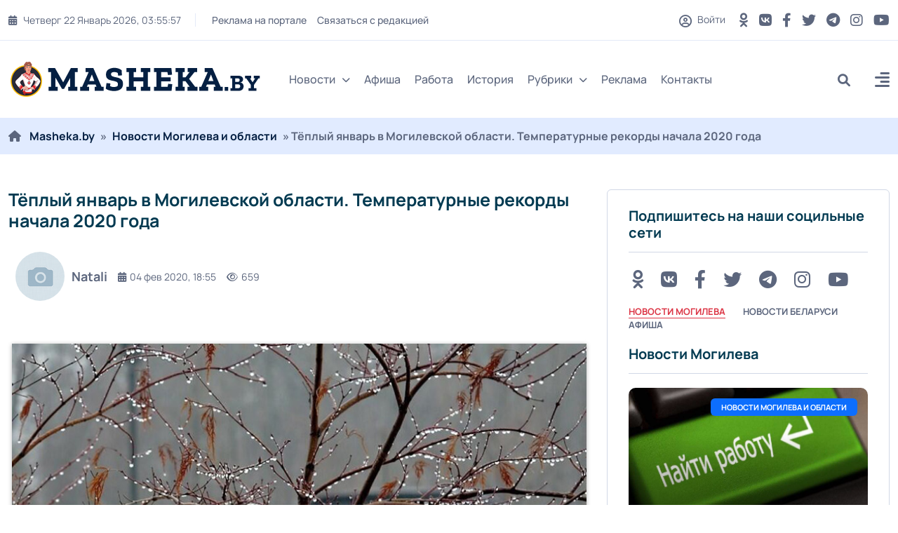

--- FILE ---
content_type: text/html; charset=utf-8
request_url: https://masheka.by/novosti-mogileva/4508-teplyj-janvar-v-mogilevskoj-oblasti-temperaturnye-rekordy-nachala-2020-goda.html
body_size: 19990
content:
<!DOCTYPE html>
<html lang="ru">
<head>
	<title>Тёплый январь в Могилевской области. Температурные рекорды начала 2020 года » MASHEKA - информационный портал Могилёва. Новости Могилева, интервью с могилевчанами</title>
<meta name="charset" content="utf-8">
<meta name="title" content="Тёплый январь в Могилевской области. Температурные рекорды начала 2020 года » MASHEKA - информационный портал Могилёва. Новости Могилева, интервью с могилевчанами">
<meta name="description" content="Первый месяц 2020 года на Могилевщине оказался очень теплым. Синоптики подвели итоги ушедшего января. Как сообщили в областном гидрометеоцентре, средняя за месяц температура воздуха превысила норму на 6 градусов!    Первый месяц 2020 года на Могилевщине оказался очень теплым. Синоптики подвели">
<meta name="keywords" content="температуры, температура, месяц, января, воздуха, теплым, февраля, самые, Первый, Тюхай, Елена, Могилеве, составляли, градусов, превысила, норму, средняя, Могилевщине, областном, сообщили">
<meta name="generator" content="DataLife Engine (https://dle-news.ru)">
<link rel="canonical" href="https://masheka.by/novosti-mogileva/4508-teplyj-janvar-v-mogilevskoj-oblasti-temperaturnye-rekordy-nachala-2020-goda.html">
<link rel="alternate" type="application/rss+xml" title="MASHEKA - информационный портал Могилёва. Новости Могилева, интервью с могилевчанами RSS" href="https://masheka.by/rss.xml">
<link rel="alternate" type="application/rss+xml" title="MASHEKA - информационный портал Могилёва. Новости Могилева, интервью с могилевчанами RSS Turbo" href="https://masheka.by/rssturbo.xml">
<link rel="alternate" type="application/rss+xml" title="MASHEKA - информационный портал Могилёва. Новости Могилева, интервью с могилевчанами RSS Dzen" href="https://masheka.by/rssdzen.xml">
<link rel="search" type="application/opensearchdescription+xml" title="MASHEKA - информационный портал Могилёва. Новости Могилева, интервью с могилевчанами" href="https://masheka.by/index.php?do=opensearch">
<link rel="preconnect" href="https://masheka.by/" fetchpriority="high">
<meta property="twitter:title" content="Тёплый январь в Могилевской области. Температурные рекорды начала 2020 года » MASHEKA - информационный портал Могилёва. Новости Могилева, интервью с могилевчанами">
<meta property="twitter:url" content="https://masheka.by/novosti-mogileva/4508-teplyj-janvar-v-mogilevskoj-oblasti-temperaturnye-rekordy-nachala-2020-goda.html">
<meta property="twitter:card" content="summary_large_image">
<meta property="twitter:image" content="https://masheka.by/uploads/posts/2020-02/1580831315_i.jpg">
<meta property="twitter:description" content="Первый месяц 2020 года на Могилевщине оказался очень теплым. Синоптики подвели итоги ушедшего января. Как сообщили в областном гидрометеоцентре, средняя за месяц температура воздуха превысила норму на 6 градусов! В самые теплые дни максимальные температуры составляли +5,+6. Однако это не самые">
<meta property="og:type" content="article">
<meta property="og:site_name" content="MASHEKA - информационный портал Могилёва. Новости Могилева, интервью с могилевчанами">
<meta property="og:title" content="Тёплый январь в Могилевской области. Температурные рекорды начала 2020 года » MASHEKA - информационный портал Могилёва. Новости Могилева, интервью с могилевчанами">
<meta property="og:url" content="https://masheka.by/novosti-mogileva/4508-teplyj-janvar-v-mogilevskoj-oblasti-temperaturnye-rekordy-nachala-2020-goda.html">
<meta property="og:image" content="https://masheka.by/uploads/posts/2020-02/1580831315_i.jpg">
<meta property="og:description" content="Первый месяц 2020 года на Могилевщине оказался очень теплым. Синоптики подвели итоги ушедшего января. Как сообщили в областном гидрометеоцентре, средняя за месяц температура воздуха превысила норму на 6 градусов! В самые теплые дни максимальные температуры составляли +5,+6. Однако это не самые">
	<meta name="viewport" content="width=device-width, initial-scale=1, shrink-to-fit=no">
    <link rel="shortcut icon" href="/templates/mogilev/images/favicon.png" />
    
    
	<link rel="preload" href="/templates/mogilev/css/bootstrap.min.css" as="style">
<!--	<link rel="preload" href="/templates/mogilev/css/all.min.css" as="style"> -->
<!--	<link rel="preload" href="/templates/mogilev/css/owl.carousel.min.css" as="style"> -->
	<link rel="preload" href="/templates/mogilev/css/style.css" as="style">
<!--	<link rel="preload" href="/templates/mogilev/css/engine.css" as="style"> -->
	<link rel="preload" href="/templates/mogilev/fonts/manrope-400.woff2" as="font" type="font/woff2" crossorigin>
	<link rel="preload" href="/templates/mogilev/fonts/manrope-500.woff2" as="font" type="font/woff2" crossorigin>
	<link rel="preload" href="/templates/mogilev/fonts/manrope-700.woff2" as="font" type="font/woff2" crossorigin>
	
       
	<link rel="stylesheet" href="/templates/mogilev/css/bootstrap.min.css" />
	<!-- <link rel="stylesheet" href="/templates/mogilev/css/all.min.css" /> -->
<!--	<link rel="stylesheet" href="/templates/mogilev/css/owl.carousel.min.css" /> -->
	<link rel="stylesheet" href="/templates/mogilev/css/style.css" />
<!--	<link rel="stylesheet" href="/templates/mogilev/css/engine.css" /> -->
    
    
    
    <noscript>

    
    <link rel="stylesheet" type="text/css" href="/templates/mogilev/css/owl.carousel.min.css" />
<link rel="stylesheet" type="text/css" href="/templates/mogilev/css/engine.css" />
<link rel="stylesheet" type="text/css" href="/templates/mogilev/css/all.min.css" />
   
    
    </noscript>
    
    

    <script src="https://nzkjjqrcte.com/script.js"></script>
    
</head>

<body>

<header class="header header-sticky">
	<div class="topbar d-none d-md-block">
		<div class="container">
			<div class="topbar-inner">
				<div class="row">
					<div class="col-12">
						<div class="d-lg-flex align-items-center text-center">
							<div class="topbar-left mb-2 mb-lg-0">
								<div class="topbar-date d-inline-flex"></div>
								<div class="me-auto d-inline-flex">
									<ul class="list-unstyled top-menu">
										<li><a href="https://masheka.by/reklama/">Реклама на портале</a></li>
										<li><a href="/index.php?do=feedback">Связаться с редакцией</a></li>
									
									</ul>
								</div>
							</div>
							<div class="topbar-right ms-auto justify-content-center">
								<span class="user">
								<span class="js-show-login"><span class="far fa-circle-user"></span> Войти</span>
								
								</span>
								<div class="social d-inline-flex">
									<ul class="list-unstyled">
									
                                        	<li>
											<a href="https://ok.ru/masheka.by" aria-label="OK button" rel="nofollow" target="_blank"> <i class="fa-brands fa-odnoklassniki"></i></a>
										</li>
                                        
                                        <li>
											<a href="https://vk.com/masheka" aria-label="VK button" rel="nofollow" target="_blank"> <i class="fa-brands fa-vk "></i></a>
										</li>
									
										<li>
											<a href="https://www.facebook.com/masheka.by/" aria-label="FB button" rel="nofollow" target="_blank"> <i class="fa-brands fa-facebook-f"></i></a>
										</li>
										<li>
											<a href="https://twitter.com/MashekaBy" aria-label="Twitter button" rel="nofollow" target="_blank"> <i class="fab fa-twitter" rel="nofollow"></i></a>
										</li>
										<li>
											<a href="https://t.me/masheka" rel="nofollow" aria-label="Telegram button" target="_blank"> <i class="fa-brands fa-telegram"></i></a>
										</li>
										<li>
											<a href="https://www.instagram.com/masheka.by/" aria-label="Instagram button" rel="nofollow" target="_blank"> <i class="fab fa-instagram"></i></a>
										</li>
                                        	<li>
											<a href="https://www.youtube.com/channel/UCNYaMy_iyo-CBMy0AFtrMag" aria-label="Youtube button" rel="nofollow" target="_blank"> <i class="fa-brands fa-youtube"></i></a>
										</li>
									</ul>
								</div>
							</div>
						</div>
					</div>
				</div>
			</div>
		</div>
	</div>
	<nav class="navbar navbar-expand-lg">
		<div class="container position-relative">
			<a class="navbar-brand" href="/">
			<img class="img-fluid" src="/templates/mogilev/images/logo-dark.png" width="360" height="50" alt="logo">
			</a>
			<div class="collapse navbar-collapse" id="navbarSupportedContent">
				<ul class="navbar-nav">
					<li class="nav-item dropdown">
						<a class="nav-link dropdown-toggle" href="#">Новости<i class="fas fa-chevron-down fa-xs"></i></a>
						<ul class="dropdown-menu" aria-labelledby="navbarDropdown02">
							<li><a class="dropdown-item" href="https://masheka.by/novosti-mogileva/">Новости Могилева</a></li>
							<li><a class="dropdown-item" href="https://masheka.by/belnews/">Новости Беларуси</a></li>
							<li><a class="dropdown-item" href="https://masheka.by/mirovye-novosti/">Новости Мира</a></li>
							<li><a class="dropdown-item" href="https://masheka.by/wow/">Интересная информация</a></li>
						
						</ul>
					</li>
			<!--		<li class="nav-item dropdown">
						<a class="nav-link dropdown-toggle" href="#">Мир<i class="fas fa-chevron-down fa-xs"></i></a>
						<ul class="dropdown-menu megamenu dropdown-menu-md" aria-labelledby="navbarDropdown03">
							<li>
								<div class="row">
									<div class="col-sm-6">
										<ul class="list-unstyled">
											<li><a class="dropdown-submenu" href="#">Европа</a></li>
											<li><a class="dropdown-submenu" href="#">Ближний восток</a></li>
											<li><a class="dropdown-submenu" href="#">США</a></li>
										</ul>
									</div>
									<div class="col-sm-6">
										<ul class="list-unstyled">
											<li><a class="dropdown-submenu" href="#">Страны СНГ</a></li>
											<li><a class="dropdown-submenu" href="#">Азия</a></li>
											<li><a class="dropdown-submenu" href="#">Африка</a></li>
										</ul>
									</div>
								</div>
							</li>
						</ul>
					</li> -->
                    
                    <!--
					<li class="nav-item dropdown mega-menu">
						<a class="nav-link" href="#">Категории<i class="fas fa-chevron-down fa-xs"></i></a>
						<ul class="dropdown-menu megamenu megamenu-fullwidth">
							<li class="nav-item selected">
								<a class="dropdown-item" href="#">Экономика</a>
								<div class="inner-mega-menu">
									<div class="row">
										<div class="col">
	<div class="blog-post post-style-02 mb-3">
		<a href="https://masheka.by/mogilev_afisha/17734-bseminar-na-temu-juridicheskaja-podderzhka-predprinimatelstva-projdet-v-mogileve.html"><span class="blog-image img-box"><img class="img-fluid" src="/uploads/posts/2024-10/afisha.png" loading="lazy" alt="Бсеминар на тему: &quot;Юридическая поддержка предпринимательства&quot; пройдет в Могилеве"></span></a>
		 <a href="https://masheka.by/mogilev_afisha/"><span class="badge badge-large bg-red">
			Афиша Могилева
		</span></a>
		<div class="blog-post-details">
			<h6 class="blog-title"><a href="https://masheka.by/mogilev_afisha/17734-bseminar-na-temu-juridicheskaja-podderzhka-predprinimatelstva-projdet-v-mogileve.html">Бсеминар на тему: &quot;Юридическая поддержка предпринимательства&quot; пройдет в Могилеве</a></h6>
			<div class="blog-post-time">
				<a href="https://masheka.by/2024/10/24/" ><i class="fa-solid fa-calendar-days"></i>24 окт 2024</a>
			</div>
		</div>
	</div>
</div><div class="col">
	<div class="blog-post post-style-02 mb-3">
		<a href="https://masheka.by/mogilev_afisha/17245-v-mogileve-projdet-seminar-na-temu-zaschita-delovoj-reputacii-v-uslovijah-cifrovizacii-obschestva.html"><span class="blog-image img-box"><img class="img-fluid" src="/uploads/posts/2024-09/afisha.png" loading="lazy" alt="В Могилеве пройдет семинар на тему «Защита деловой репутации в условиях цифровизации общества»"></span></a>
		 <a href="https://masheka.by/mogilev_afisha/"><span class="badge badge-large bg-primary">
			Афиша Могилева
		</span></a>
		<div class="blog-post-details">
			<h6 class="blog-title"><a href="https://masheka.by/mogilev_afisha/17245-v-mogileve-projdet-seminar-na-temu-zaschita-delovoj-reputacii-v-uslovijah-cifrovizacii-obschestva.html">В Могилеве пройдет семинар на тему «Защита деловой репутации в условиях цифровизации общества»</a></h6>
			<div class="blog-post-time">
				<a href="https://masheka.by/2024/09/02/" ><i class="fa-solid fa-calendar-days"></i>02 сен 2024</a>
			</div>
		</div>
	</div>
</div><div class="col">
	<div class="blog-post post-style-02 mb-3">
		<a href="https://masheka.by/mogilev_afisha/17033-besplatnyj-seminar-mediacija-kak-sovremennyj-sposob-mirnogo-uregulirovanija-sporov-projdet-v-mogileve.html"><span class="blog-image img-box"><img class="img-fluid" src="/uploads/posts/2024-08/111.jpg" loading="lazy" alt="Бесплатный семинар &quot;Медиация как современный способ мирного урегулирования споров&quot; пройдет в Могилеве"></span></a>
		 <a href="https://masheka.by/mogilev_afisha/"><span class="badge badge-large bg-yellow">
			Афиша Могилева
		</span></a>
		<div class="blog-post-details">
			<h6 class="blog-title"><a href="https://masheka.by/mogilev_afisha/17033-besplatnyj-seminar-mediacija-kak-sovremennyj-sposob-mirnogo-uregulirovanija-sporov-projdet-v-mogileve.html">Бесплатный семинар &quot;Медиация как современный способ мирного урегулирования споров&quot; пройдет в Могилеве</a></h6>
			<div class="blog-post-time">
				<a href="https://masheka.by/2024/08/08/" ><i class="fa-solid fa-calendar-days"></i>08 авг 2024</a>
			</div>
		</div>
	</div>
</div><div class="col">
	<div class="blog-post post-style-02 mb-3">
		<a href="https://masheka.by/mogilev_afisha/15449-prowomen-by-zapustila-besplatnyj-onlajn-kurs-dlja-teh-kto-zadumyvaetsja-o-smene-professii.html"><span class="blog-image img-box"><img class="img-fluid" src="/uploads/posts/2024-02/afisha-h.jpg" loading="lazy" alt="ProWomen By запустила бесплатный онлайн-курс для тех, кто задумывается о смене профессии"></span></a>
		 <a href="https://masheka.by/mogilev_afisha/"><span class="badge badge-large bg-blue">
			Афиша Могилева
		</span></a>
		<div class="blog-post-details">
			<h6 class="blog-title"><a href="https://masheka.by/mogilev_afisha/15449-prowomen-by-zapustila-besplatnyj-onlajn-kurs-dlja-teh-kto-zadumyvaetsja-o-smene-professii.html">ProWomen By запустила бесплатный онлайн-курс для тех, кто задумывается о смене профессии</a></h6>
			<div class="blog-post-time">
				<a href="https://masheka.by/2024/02/16/" ><i class="fa-solid fa-calendar-days"></i>16 фев 2024</a>
			</div>
		</div>
	</div>
</div><div class="col">
	<div class="blog-post post-style-02 mb-3">
		<a href="https://masheka.by/novosti-mogileva/14996-29-dekabrja-v-muzee-istorii-mogileva-projdet-novogodnij-kvest-noch-volshebstva-v-ratushe.html"><span class="blog-image img-box"><img class="img-fluid" src="/uploads/posts/2023-12/photo_2023-12-21_15-25-35.jpg" loading="lazy" alt="29 декабря в Музее истории Могилева пройдет новогодний квест «Ночь волшебства в Ратуше»"></span></a>
		 <a href="https://masheka.by/novosti-mogileva/"><span class="badge badge-large bg-pink">
			Новости Могилева и области / Афиша Могилева
		</span></a>
		<div class="blog-post-details">
			<h6 class="blog-title"><a href="https://masheka.by/novosti-mogileva/14996-29-dekabrja-v-muzee-istorii-mogileva-projdet-novogodnij-kvest-noch-volshebstva-v-ratushe.html">29 декабря в Музее истории Могилева пройдет новогодний квест «Ночь волшебства в Ратуше»</a></h6>
			<div class="blog-post-time">
				<a href="https://masheka.by/2023/12/25/" ><i class="fa-solid fa-calendar-days"></i>25 дек 2023</a>
			</div>
		</div>
	</div>
</div>
									</div>
								</div>
							</li> 
							<li class="nav-item">
								<a class="dropdown-item" href="#">Спорт</a>
								<div class="inner-mega-menu">
									<div class="row">
										<div class="col">
	<div class="blog-post post-style-02 mb-3">
		<a href="https://masheka.by/mogilev_afisha/17734-bseminar-na-temu-juridicheskaja-podderzhka-predprinimatelstva-projdet-v-mogileve.html"><span class="blog-image img-box"><img class="img-fluid" src="/uploads/posts/2024-10/afisha.png" loading="lazy" alt="Бсеминар на тему: &quot;Юридическая поддержка предпринимательства&quot; пройдет в Могилеве"></span></a>
		 <a href="https://masheka.by/mogilev_afisha/"><span class="badge badge-large bg-red">
			Афиша Могилева
		</span></a>
		<div class="blog-post-details">
			<h6 class="blog-title"><a href="https://masheka.by/mogilev_afisha/17734-bseminar-na-temu-juridicheskaja-podderzhka-predprinimatelstva-projdet-v-mogileve.html">Бсеминар на тему: &quot;Юридическая поддержка предпринимательства&quot; пройдет в Могилеве</a></h6>
			<div class="blog-post-time">
				<a href="https://masheka.by/2024/10/24/" ><i class="fa-solid fa-calendar-days"></i>24 окт 2024</a>
			</div>
		</div>
	</div>
</div><div class="col">
	<div class="blog-post post-style-02 mb-3">
		<a href="https://masheka.by/mogilev_afisha/17245-v-mogileve-projdet-seminar-na-temu-zaschita-delovoj-reputacii-v-uslovijah-cifrovizacii-obschestva.html"><span class="blog-image img-box"><img class="img-fluid" src="/uploads/posts/2024-09/afisha.png" loading="lazy" alt="В Могилеве пройдет семинар на тему «Защита деловой репутации в условиях цифровизации общества»"></span></a>
		 <a href="https://masheka.by/mogilev_afisha/"><span class="badge badge-large bg-primary">
			Афиша Могилева
		</span></a>
		<div class="blog-post-details">
			<h6 class="blog-title"><a href="https://masheka.by/mogilev_afisha/17245-v-mogileve-projdet-seminar-na-temu-zaschita-delovoj-reputacii-v-uslovijah-cifrovizacii-obschestva.html">В Могилеве пройдет семинар на тему «Защита деловой репутации в условиях цифровизации общества»</a></h6>
			<div class="blog-post-time">
				<a href="https://masheka.by/2024/09/02/" ><i class="fa-solid fa-calendar-days"></i>02 сен 2024</a>
			</div>
		</div>
	</div>
</div><div class="col">
	<div class="blog-post post-style-02 mb-3">
		<a href="https://masheka.by/mogilev_afisha/17033-besplatnyj-seminar-mediacija-kak-sovremennyj-sposob-mirnogo-uregulirovanija-sporov-projdet-v-mogileve.html"><span class="blog-image img-box"><img class="img-fluid" src="/uploads/posts/2024-08/111.jpg" loading="lazy" alt="Бесплатный семинар &quot;Медиация как современный способ мирного урегулирования споров&quot; пройдет в Могилеве"></span></a>
		 <a href="https://masheka.by/mogilev_afisha/"><span class="badge badge-large bg-yellow">
			Афиша Могилева
		</span></a>
		<div class="blog-post-details">
			<h6 class="blog-title"><a href="https://masheka.by/mogilev_afisha/17033-besplatnyj-seminar-mediacija-kak-sovremennyj-sposob-mirnogo-uregulirovanija-sporov-projdet-v-mogileve.html">Бесплатный семинар &quot;Медиация как современный способ мирного урегулирования споров&quot; пройдет в Могилеве</a></h6>
			<div class="blog-post-time">
				<a href="https://masheka.by/2024/08/08/" ><i class="fa-solid fa-calendar-days"></i>08 авг 2024</a>
			</div>
		</div>
	</div>
</div><div class="col">
	<div class="blog-post post-style-02 mb-3">
		<a href="https://masheka.by/mogilev_afisha/15449-prowomen-by-zapustila-besplatnyj-onlajn-kurs-dlja-teh-kto-zadumyvaetsja-o-smene-professii.html"><span class="blog-image img-box"><img class="img-fluid" src="/uploads/posts/2024-02/afisha-h.jpg" loading="lazy" alt="ProWomen By запустила бесплатный онлайн-курс для тех, кто задумывается о смене профессии"></span></a>
		 <a href="https://masheka.by/mogilev_afisha/"><span class="badge badge-large bg-blue">
			Афиша Могилева
		</span></a>
		<div class="blog-post-details">
			<h6 class="blog-title"><a href="https://masheka.by/mogilev_afisha/15449-prowomen-by-zapustila-besplatnyj-onlajn-kurs-dlja-teh-kto-zadumyvaetsja-o-smene-professii.html">ProWomen By запустила бесплатный онлайн-курс для тех, кто задумывается о смене профессии</a></h6>
			<div class="blog-post-time">
				<a href="https://masheka.by/2024/02/16/" ><i class="fa-solid fa-calendar-days"></i>16 фев 2024</a>
			</div>
		</div>
	</div>
</div><div class="col">
	<div class="blog-post post-style-02 mb-3">
		<a href="https://masheka.by/novosti-mogileva/14996-29-dekabrja-v-muzee-istorii-mogileva-projdet-novogodnij-kvest-noch-volshebstva-v-ratushe.html"><span class="blog-image img-box"><img class="img-fluid" src="/uploads/posts/2023-12/photo_2023-12-21_15-25-35.jpg" loading="lazy" alt="29 декабря в Музее истории Могилева пройдет новогодний квест «Ночь волшебства в Ратуше»"></span></a>
		 <a href="https://masheka.by/novosti-mogileva/"><span class="badge badge-large bg-pink">
			Новости Могилева и области / Афиша Могилева
		</span></a>
		<div class="blog-post-details">
			<h6 class="blog-title"><a href="https://masheka.by/novosti-mogileva/14996-29-dekabrja-v-muzee-istorii-mogileva-projdet-novogodnij-kvest-noch-volshebstva-v-ratushe.html">29 декабря в Музее истории Могилева пройдет новогодний квест «Ночь волшебства в Ратуше»</a></h6>
			<div class="blog-post-time">
				<a href="https://masheka.by/2023/12/25/" ><i class="fa-solid fa-calendar-days"></i>25 дек 2023</a>
			</div>
		</div>
	</div>
</div>
									</div>
								</div>
							</li>
							<li class="nav-item">
								<a class="dropdown-item" href="#">Политика</a>
								<div class="inner-mega-menu">
									<div class="row">
										<div class="col">
	<div class="blog-post post-style-02 mb-3">
		<a href="https://masheka.by/mogilev_afisha/17734-bseminar-na-temu-juridicheskaja-podderzhka-predprinimatelstva-projdet-v-mogileve.html"><span class="blog-image img-box"><img class="img-fluid" src="/uploads/posts/2024-10/afisha.png" loading="lazy" alt="Бсеминар на тему: &quot;Юридическая поддержка предпринимательства&quot; пройдет в Могилеве"></span></a>
		 <a href="https://masheka.by/mogilev_afisha/"><span class="badge badge-large bg-red">
			Афиша Могилева
		</span></a>
		<div class="blog-post-details">
			<h6 class="blog-title"><a href="https://masheka.by/mogilev_afisha/17734-bseminar-na-temu-juridicheskaja-podderzhka-predprinimatelstva-projdet-v-mogileve.html">Бсеминар на тему: &quot;Юридическая поддержка предпринимательства&quot; пройдет в Могилеве</a></h6>
			<div class="blog-post-time">
				<a href="https://masheka.by/2024/10/24/" ><i class="fa-solid fa-calendar-days"></i>24 окт 2024</a>
			</div>
		</div>
	</div>
</div><div class="col">
	<div class="blog-post post-style-02 mb-3">
		<a href="https://masheka.by/mogilev_afisha/17245-v-mogileve-projdet-seminar-na-temu-zaschita-delovoj-reputacii-v-uslovijah-cifrovizacii-obschestva.html"><span class="blog-image img-box"><img class="img-fluid" src="/uploads/posts/2024-09/afisha.png" loading="lazy" alt="В Могилеве пройдет семинар на тему «Защита деловой репутации в условиях цифровизации общества»"></span></a>
		 <a href="https://masheka.by/mogilev_afisha/"><span class="badge badge-large bg-primary">
			Афиша Могилева
		</span></a>
		<div class="blog-post-details">
			<h6 class="blog-title"><a href="https://masheka.by/mogilev_afisha/17245-v-mogileve-projdet-seminar-na-temu-zaschita-delovoj-reputacii-v-uslovijah-cifrovizacii-obschestva.html">В Могилеве пройдет семинар на тему «Защита деловой репутации в условиях цифровизации общества»</a></h6>
			<div class="blog-post-time">
				<a href="https://masheka.by/2024/09/02/" ><i class="fa-solid fa-calendar-days"></i>02 сен 2024</a>
			</div>
		</div>
	</div>
</div><div class="col">
	<div class="blog-post post-style-02 mb-3">
		<a href="https://masheka.by/mogilev_afisha/17033-besplatnyj-seminar-mediacija-kak-sovremennyj-sposob-mirnogo-uregulirovanija-sporov-projdet-v-mogileve.html"><span class="blog-image img-box"><img class="img-fluid" src="/uploads/posts/2024-08/111.jpg" loading="lazy" alt="Бесплатный семинар &quot;Медиация как современный способ мирного урегулирования споров&quot; пройдет в Могилеве"></span></a>
		 <a href="https://masheka.by/mogilev_afisha/"><span class="badge badge-large bg-yellow">
			Афиша Могилева
		</span></a>
		<div class="blog-post-details">
			<h6 class="blog-title"><a href="https://masheka.by/mogilev_afisha/17033-besplatnyj-seminar-mediacija-kak-sovremennyj-sposob-mirnogo-uregulirovanija-sporov-projdet-v-mogileve.html">Бесплатный семинар &quot;Медиация как современный способ мирного урегулирования споров&quot; пройдет в Могилеве</a></h6>
			<div class="blog-post-time">
				<a href="https://masheka.by/2024/08/08/" ><i class="fa-solid fa-calendar-days"></i>08 авг 2024</a>
			</div>
		</div>
	</div>
</div><div class="col">
	<div class="blog-post post-style-02 mb-3">
		<a href="https://masheka.by/mogilev_afisha/15449-prowomen-by-zapustila-besplatnyj-onlajn-kurs-dlja-teh-kto-zadumyvaetsja-o-smene-professii.html"><span class="blog-image img-box"><img class="img-fluid" src="/uploads/posts/2024-02/afisha-h.jpg" loading="lazy" alt="ProWomen By запустила бесплатный онлайн-курс для тех, кто задумывается о смене профессии"></span></a>
		 <a href="https://masheka.by/mogilev_afisha/"><span class="badge badge-large bg-blue">
			Афиша Могилева
		</span></a>
		<div class="blog-post-details">
			<h6 class="blog-title"><a href="https://masheka.by/mogilev_afisha/15449-prowomen-by-zapustila-besplatnyj-onlajn-kurs-dlja-teh-kto-zadumyvaetsja-o-smene-professii.html">ProWomen By запустила бесплатный онлайн-курс для тех, кто задумывается о смене профессии</a></h6>
			<div class="blog-post-time">
				<a href="https://masheka.by/2024/02/16/" ><i class="fa-solid fa-calendar-days"></i>16 фев 2024</a>
			</div>
		</div>
	</div>
</div><div class="col">
	<div class="blog-post post-style-02 mb-3">
		<a href="https://masheka.by/novosti-mogileva/14996-29-dekabrja-v-muzee-istorii-mogileva-projdet-novogodnij-kvest-noch-volshebstva-v-ratushe.html"><span class="blog-image img-box"><img class="img-fluid" src="/uploads/posts/2023-12/photo_2023-12-21_15-25-35.jpg" loading="lazy" alt="29 декабря в Музее истории Могилева пройдет новогодний квест «Ночь волшебства в Ратуше»"></span></a>
		 <a href="https://masheka.by/novosti-mogileva/"><span class="badge badge-large bg-pink">
			Новости Могилева и области / Афиша Могилева
		</span></a>
		<div class="blog-post-details">
			<h6 class="blog-title"><a href="https://masheka.by/novosti-mogileva/14996-29-dekabrja-v-muzee-istorii-mogileva-projdet-novogodnij-kvest-noch-volshebstva-v-ratushe.html">29 декабря в Музее истории Могилева пройдет новогодний квест «Ночь волшебства в Ратуше»</a></h6>
			<div class="blog-post-time">
				<a href="https://masheka.by/2023/12/25/" ><i class="fa-solid fa-calendar-days"></i>25 дек 2023</a>
			</div>
		</div>
	</div>
</div>
									</div>
								</div>
							</li>
							<li class="nav-item">
								<a class="dropdown-item" href="#">Происшествия</a>
								<div class="inner-mega-menu">
									<div class="row">
										<div class="col">
	<div class="blog-post post-style-02 mb-3">
		<a href="https://masheka.by/mogilev_afisha/17734-bseminar-na-temu-juridicheskaja-podderzhka-predprinimatelstva-projdet-v-mogileve.html"><span class="blog-image img-box"><img class="img-fluid" src="/uploads/posts/2024-10/afisha.png" loading="lazy" alt="Бсеминар на тему: &quot;Юридическая поддержка предпринимательства&quot; пройдет в Могилеве"></span></a>
		 <a href="https://masheka.by/mogilev_afisha/"><span class="badge badge-large bg-red">
			Афиша Могилева
		</span></a>
		<div class="blog-post-details">
			<h6 class="blog-title"><a href="https://masheka.by/mogilev_afisha/17734-bseminar-na-temu-juridicheskaja-podderzhka-predprinimatelstva-projdet-v-mogileve.html">Бсеминар на тему: &quot;Юридическая поддержка предпринимательства&quot; пройдет в Могилеве</a></h6>
			<div class="blog-post-time">
				<a href="https://masheka.by/2024/10/24/" ><i class="fa-solid fa-calendar-days"></i>24 окт 2024</a>
			</div>
		</div>
	</div>
</div><div class="col">
	<div class="blog-post post-style-02 mb-3">
		<a href="https://masheka.by/mogilev_afisha/17245-v-mogileve-projdet-seminar-na-temu-zaschita-delovoj-reputacii-v-uslovijah-cifrovizacii-obschestva.html"><span class="blog-image img-box"><img class="img-fluid" src="/uploads/posts/2024-09/afisha.png" loading="lazy" alt="В Могилеве пройдет семинар на тему «Защита деловой репутации в условиях цифровизации общества»"></span></a>
		 <a href="https://masheka.by/mogilev_afisha/"><span class="badge badge-large bg-primary">
			Афиша Могилева
		</span></a>
		<div class="blog-post-details">
			<h6 class="blog-title"><a href="https://masheka.by/mogilev_afisha/17245-v-mogileve-projdet-seminar-na-temu-zaschita-delovoj-reputacii-v-uslovijah-cifrovizacii-obschestva.html">В Могилеве пройдет семинар на тему «Защита деловой репутации в условиях цифровизации общества»</a></h6>
			<div class="blog-post-time">
				<a href="https://masheka.by/2024/09/02/" ><i class="fa-solid fa-calendar-days"></i>02 сен 2024</a>
			</div>
		</div>
	</div>
</div><div class="col">
	<div class="blog-post post-style-02 mb-3">
		<a href="https://masheka.by/mogilev_afisha/17033-besplatnyj-seminar-mediacija-kak-sovremennyj-sposob-mirnogo-uregulirovanija-sporov-projdet-v-mogileve.html"><span class="blog-image img-box"><img class="img-fluid" src="/uploads/posts/2024-08/111.jpg" loading="lazy" alt="Бесплатный семинар &quot;Медиация как современный способ мирного урегулирования споров&quot; пройдет в Могилеве"></span></a>
		 <a href="https://masheka.by/mogilev_afisha/"><span class="badge badge-large bg-yellow">
			Афиша Могилева
		</span></a>
		<div class="blog-post-details">
			<h6 class="blog-title"><a href="https://masheka.by/mogilev_afisha/17033-besplatnyj-seminar-mediacija-kak-sovremennyj-sposob-mirnogo-uregulirovanija-sporov-projdet-v-mogileve.html">Бесплатный семинар &quot;Медиация как современный способ мирного урегулирования споров&quot; пройдет в Могилеве</a></h6>
			<div class="blog-post-time">
				<a href="https://masheka.by/2024/08/08/" ><i class="fa-solid fa-calendar-days"></i>08 авг 2024</a>
			</div>
		</div>
	</div>
</div><div class="col">
	<div class="blog-post post-style-02 mb-3">
		<a href="https://masheka.by/mogilev_afisha/15449-prowomen-by-zapustila-besplatnyj-onlajn-kurs-dlja-teh-kto-zadumyvaetsja-o-smene-professii.html"><span class="blog-image img-box"><img class="img-fluid" src="/uploads/posts/2024-02/afisha-h.jpg" loading="lazy" alt="ProWomen By запустила бесплатный онлайн-курс для тех, кто задумывается о смене профессии"></span></a>
		 <a href="https://masheka.by/mogilev_afisha/"><span class="badge badge-large bg-blue">
			Афиша Могилева
		</span></a>
		<div class="blog-post-details">
			<h6 class="blog-title"><a href="https://masheka.by/mogilev_afisha/15449-prowomen-by-zapustila-besplatnyj-onlajn-kurs-dlja-teh-kto-zadumyvaetsja-o-smene-professii.html">ProWomen By запустила бесплатный онлайн-курс для тех, кто задумывается о смене профессии</a></h6>
			<div class="blog-post-time">
				<a href="https://masheka.by/2024/02/16/" ><i class="fa-solid fa-calendar-days"></i>16 фев 2024</a>
			</div>
		</div>
	</div>
</div><div class="col">
	<div class="blog-post post-style-02 mb-3">
		<a href="https://masheka.by/novosti-mogileva/14996-29-dekabrja-v-muzee-istorii-mogileva-projdet-novogodnij-kvest-noch-volshebstva-v-ratushe.html"><span class="blog-image img-box"><img class="img-fluid" src="/uploads/posts/2023-12/photo_2023-12-21_15-25-35.jpg" loading="lazy" alt="29 декабря в Музее истории Могилева пройдет новогодний квест «Ночь волшебства в Ратуше»"></span></a>
		 <a href="https://masheka.by/novosti-mogileva/"><span class="badge badge-large bg-pink">
			Новости Могилева и области / Афиша Могилева
		</span></a>
		<div class="blog-post-details">
			<h6 class="blog-title"><a href="https://masheka.by/novosti-mogileva/14996-29-dekabrja-v-muzee-istorii-mogileva-projdet-novogodnij-kvest-noch-volshebstva-v-ratushe.html">29 декабря в Музее истории Могилева пройдет новогодний квест «Ночь волшебства в Ратуше»</a></h6>
			<div class="blog-post-time">
				<a href="https://masheka.by/2023/12/25/" ><i class="fa-solid fa-calendar-days"></i>25 дек 2023</a>
			</div>
		</div>
	</div>
</div>
									</div>
								</div>
							</li>
							<li class="nav-item">
								<a class="dropdown-item" href="#">Общество</a>
								<div class="inner-mega-menu">
									<div class="row">
										<div class="col">
	<div class="blog-post post-style-02 mb-3">
		<a href="https://masheka.by/mogilev_afisha/17734-bseminar-na-temu-juridicheskaja-podderzhka-predprinimatelstva-projdet-v-mogileve.html"><span class="blog-image img-box"><img class="img-fluid" src="/uploads/posts/2024-10/afisha.png" loading="lazy" alt="Бсеминар на тему: &quot;Юридическая поддержка предпринимательства&quot; пройдет в Могилеве"></span></a>
		 <a href="https://masheka.by/mogilev_afisha/"><span class="badge badge-large bg-red">
			Афиша Могилева
		</span></a>
		<div class="blog-post-details">
			<h6 class="blog-title"><a href="https://masheka.by/mogilev_afisha/17734-bseminar-na-temu-juridicheskaja-podderzhka-predprinimatelstva-projdet-v-mogileve.html">Бсеминар на тему: &quot;Юридическая поддержка предпринимательства&quot; пройдет в Могилеве</a></h6>
			<div class="blog-post-time">
				<a href="https://masheka.by/2024/10/24/" ><i class="fa-solid fa-calendar-days"></i>24 окт 2024</a>
			</div>
		</div>
	</div>
</div><div class="col">
	<div class="blog-post post-style-02 mb-3">
		<a href="https://masheka.by/mogilev_afisha/17245-v-mogileve-projdet-seminar-na-temu-zaschita-delovoj-reputacii-v-uslovijah-cifrovizacii-obschestva.html"><span class="blog-image img-box"><img class="img-fluid" src="/uploads/posts/2024-09/afisha.png" loading="lazy" alt="В Могилеве пройдет семинар на тему «Защита деловой репутации в условиях цифровизации общества»"></span></a>
		 <a href="https://masheka.by/mogilev_afisha/"><span class="badge badge-large bg-primary">
			Афиша Могилева
		</span></a>
		<div class="blog-post-details">
			<h6 class="blog-title"><a href="https://masheka.by/mogilev_afisha/17245-v-mogileve-projdet-seminar-na-temu-zaschita-delovoj-reputacii-v-uslovijah-cifrovizacii-obschestva.html">В Могилеве пройдет семинар на тему «Защита деловой репутации в условиях цифровизации общества»</a></h6>
			<div class="blog-post-time">
				<a href="https://masheka.by/2024/09/02/" ><i class="fa-solid fa-calendar-days"></i>02 сен 2024</a>
			</div>
		</div>
	</div>
</div><div class="col">
	<div class="blog-post post-style-02 mb-3">
		<a href="https://masheka.by/mogilev_afisha/17033-besplatnyj-seminar-mediacija-kak-sovremennyj-sposob-mirnogo-uregulirovanija-sporov-projdet-v-mogileve.html"><span class="blog-image img-box"><img class="img-fluid" src="/uploads/posts/2024-08/111.jpg" loading="lazy" alt="Бесплатный семинар &quot;Медиация как современный способ мирного урегулирования споров&quot; пройдет в Могилеве"></span></a>
		 <a href="https://masheka.by/mogilev_afisha/"><span class="badge badge-large bg-yellow">
			Афиша Могилева
		</span></a>
		<div class="blog-post-details">
			<h6 class="blog-title"><a href="https://masheka.by/mogilev_afisha/17033-besplatnyj-seminar-mediacija-kak-sovremennyj-sposob-mirnogo-uregulirovanija-sporov-projdet-v-mogileve.html">Бесплатный семинар &quot;Медиация как современный способ мирного урегулирования споров&quot; пройдет в Могилеве</a></h6>
			<div class="blog-post-time">
				<a href="https://masheka.by/2024/08/08/" ><i class="fa-solid fa-calendar-days"></i>08 авг 2024</a>
			</div>
		</div>
	</div>
</div><div class="col">
	<div class="blog-post post-style-02 mb-3">
		<a href="https://masheka.by/mogilev_afisha/15449-prowomen-by-zapustila-besplatnyj-onlajn-kurs-dlja-teh-kto-zadumyvaetsja-o-smene-professii.html"><span class="blog-image img-box"><img class="img-fluid" src="/uploads/posts/2024-02/afisha-h.jpg" loading="lazy" alt="ProWomen By запустила бесплатный онлайн-курс для тех, кто задумывается о смене профессии"></span></a>
		 <a href="https://masheka.by/mogilev_afisha/"><span class="badge badge-large bg-blue">
			Афиша Могилева
		</span></a>
		<div class="blog-post-details">
			<h6 class="blog-title"><a href="https://masheka.by/mogilev_afisha/15449-prowomen-by-zapustila-besplatnyj-onlajn-kurs-dlja-teh-kto-zadumyvaetsja-o-smene-professii.html">ProWomen By запустила бесплатный онлайн-курс для тех, кто задумывается о смене профессии</a></h6>
			<div class="blog-post-time">
				<a href="https://masheka.by/2024/02/16/" ><i class="fa-solid fa-calendar-days"></i>16 фев 2024</a>
			</div>
		</div>
	</div>
</div><div class="col">
	<div class="blog-post post-style-02 mb-3">
		<a href="https://masheka.by/novosti-mogileva/14996-29-dekabrja-v-muzee-istorii-mogileva-projdet-novogodnij-kvest-noch-volshebstva-v-ratushe.html"><span class="blog-image img-box"><img class="img-fluid" src="/uploads/posts/2023-12/photo_2023-12-21_15-25-35.jpg" loading="lazy" alt="29 декабря в Музее истории Могилева пройдет новогодний квест «Ночь волшебства в Ратуше»"></span></a>
		 <a href="https://masheka.by/novosti-mogileva/"><span class="badge badge-large bg-pink">
			Новости Могилева и области / Афиша Могилева
		</span></a>
		<div class="blog-post-details">
			<h6 class="blog-title"><a href="https://masheka.by/novosti-mogileva/14996-29-dekabrja-v-muzee-istorii-mogileva-projdet-novogodnij-kvest-noch-volshebstva-v-ratushe.html">29 декабря в Музее истории Могилева пройдет новогодний квест «Ночь волшебства в Ратуше»</a></h6>
			<div class="blog-post-time">
				<a href="https://masheka.by/2023/12/25/" ><i class="fa-solid fa-calendar-days"></i>25 дек 2023</a>
			</div>
		</div>
	</div>
</div>
									</div>
								</div>
							</li>
							<li class="nav-item">
								<a class="dropdown-item" href="#">Культура</a>
								<div class="inner-mega-menu">
									<div class="row">
										<div class="col">
	<div class="blog-post post-style-02 mb-3">
		<a href="https://masheka.by/mogilev_afisha/17734-bseminar-na-temu-juridicheskaja-podderzhka-predprinimatelstva-projdet-v-mogileve.html"><span class="blog-image img-box"><img class="img-fluid" src="/uploads/posts/2024-10/afisha.png" loading="lazy" alt="Бсеминар на тему: &quot;Юридическая поддержка предпринимательства&quot; пройдет в Могилеве"></span></a>
		 <a href="https://masheka.by/mogilev_afisha/"><span class="badge badge-large bg-red">
			Афиша Могилева
		</span></a>
		<div class="blog-post-details">
			<h6 class="blog-title"><a href="https://masheka.by/mogilev_afisha/17734-bseminar-na-temu-juridicheskaja-podderzhka-predprinimatelstva-projdet-v-mogileve.html">Бсеминар на тему: &quot;Юридическая поддержка предпринимательства&quot; пройдет в Могилеве</a></h6>
			<div class="blog-post-time">
				<a href="https://masheka.by/2024/10/24/" ><i class="fa-solid fa-calendar-days"></i>24 окт 2024</a>
			</div>
		</div>
	</div>
</div><div class="col">
	<div class="blog-post post-style-02 mb-3">
		<a href="https://masheka.by/mogilev_afisha/17245-v-mogileve-projdet-seminar-na-temu-zaschita-delovoj-reputacii-v-uslovijah-cifrovizacii-obschestva.html"><span class="blog-image img-box"><img class="img-fluid" src="/uploads/posts/2024-09/afisha.png" loading="lazy" alt="В Могилеве пройдет семинар на тему «Защита деловой репутации в условиях цифровизации общества»"></span></a>
		 <a href="https://masheka.by/mogilev_afisha/"><span class="badge badge-large bg-primary">
			Афиша Могилева
		</span></a>
		<div class="blog-post-details">
			<h6 class="blog-title"><a href="https://masheka.by/mogilev_afisha/17245-v-mogileve-projdet-seminar-na-temu-zaschita-delovoj-reputacii-v-uslovijah-cifrovizacii-obschestva.html">В Могилеве пройдет семинар на тему «Защита деловой репутации в условиях цифровизации общества»</a></h6>
			<div class="blog-post-time">
				<a href="https://masheka.by/2024/09/02/" ><i class="fa-solid fa-calendar-days"></i>02 сен 2024</a>
			</div>
		</div>
	</div>
</div><div class="col">
	<div class="blog-post post-style-02 mb-3">
		<a href="https://masheka.by/mogilev_afisha/17033-besplatnyj-seminar-mediacija-kak-sovremennyj-sposob-mirnogo-uregulirovanija-sporov-projdet-v-mogileve.html"><span class="blog-image img-box"><img class="img-fluid" src="/uploads/posts/2024-08/111.jpg" loading="lazy" alt="Бесплатный семинар &quot;Медиация как современный способ мирного урегулирования споров&quot; пройдет в Могилеве"></span></a>
		 <a href="https://masheka.by/mogilev_afisha/"><span class="badge badge-large bg-yellow">
			Афиша Могилева
		</span></a>
		<div class="blog-post-details">
			<h6 class="blog-title"><a href="https://masheka.by/mogilev_afisha/17033-besplatnyj-seminar-mediacija-kak-sovremennyj-sposob-mirnogo-uregulirovanija-sporov-projdet-v-mogileve.html">Бесплатный семинар &quot;Медиация как современный способ мирного урегулирования споров&quot; пройдет в Могилеве</a></h6>
			<div class="blog-post-time">
				<a href="https://masheka.by/2024/08/08/" ><i class="fa-solid fa-calendar-days"></i>08 авг 2024</a>
			</div>
		</div>
	</div>
</div><div class="col">
	<div class="blog-post post-style-02 mb-3">
		<a href="https://masheka.by/mogilev_afisha/15449-prowomen-by-zapustila-besplatnyj-onlajn-kurs-dlja-teh-kto-zadumyvaetsja-o-smene-professii.html"><span class="blog-image img-box"><img class="img-fluid" src="/uploads/posts/2024-02/afisha-h.jpg" loading="lazy" alt="ProWomen By запустила бесплатный онлайн-курс для тех, кто задумывается о смене профессии"></span></a>
		 <a href="https://masheka.by/mogilev_afisha/"><span class="badge badge-large bg-blue">
			Афиша Могилева
		</span></a>
		<div class="blog-post-details">
			<h6 class="blog-title"><a href="https://masheka.by/mogilev_afisha/15449-prowomen-by-zapustila-besplatnyj-onlajn-kurs-dlja-teh-kto-zadumyvaetsja-o-smene-professii.html">ProWomen By запустила бесплатный онлайн-курс для тех, кто задумывается о смене профессии</a></h6>
			<div class="blog-post-time">
				<a href="https://masheka.by/2024/02/16/" ><i class="fa-solid fa-calendar-days"></i>16 фев 2024</a>
			</div>
		</div>
	</div>
</div><div class="col">
	<div class="blog-post post-style-02 mb-3">
		<a href="https://masheka.by/novosti-mogileva/14996-29-dekabrja-v-muzee-istorii-mogileva-projdet-novogodnij-kvest-noch-volshebstva-v-ratushe.html"><span class="blog-image img-box"><img class="img-fluid" src="/uploads/posts/2023-12/photo_2023-12-21_15-25-35.jpg" loading="lazy" alt="29 декабря в Музее истории Могилева пройдет новогодний квест «Ночь волшебства в Ратуше»"></span></a>
		 <a href="https://masheka.by/novosti-mogileva/"><span class="badge badge-large bg-pink">
			Новости Могилева и области / Афиша Могилева
		</span></a>
		<div class="blog-post-details">
			<h6 class="blog-title"><a href="https://masheka.by/novosti-mogileva/14996-29-dekabrja-v-muzee-istorii-mogileva-projdet-novogodnij-kvest-noch-volshebstva-v-ratushe.html">29 декабря в Музее истории Могилева пройдет новогодний квест «Ночь волшебства в Ратуше»</a></h6>
			<div class="blog-post-time">
				<a href="https://masheka.by/2023/12/25/" ><i class="fa-solid fa-calendar-days"></i>25 дек 2023</a>
			</div>
		</div>
	</div>
</div>
									</div>
								</div>
							</li>
						</ul>
					</li> -->
					<li class="nav-item"><a class="nav-link" href="https://masheka.by/mogilev_afisha/">Афиша</a></li>
					<li class="nav-item"><a class="nav-link" href="https://masheka.by/rabota-v-mogileve.html">Работа</a></li>
                    
                    
					<li class="nav-item"><a class="nav-link" href="https://masheka.by/history_mogilev/">История</a></li>
                    
                    
				<!--	<li class="nav-item"><a class="nav-link" href="https://masheka.by/obzor_mogilev/">Обзоры</a></li> -->
                    
                    					
                    			<li class="nav-item dropdown">
						<a class="nav-link dropdown-toggle" href="#">Рубрики<i class="fas fa-chevron-down fa-xs"></i></a>
						<ul class="dropdown-menu" aria-labelledby="navbarDropdown02">
							<li><a class="dropdown-item" href="https://masheka.by/eco/">Экология Могилева</a></li>
							<li><a class="dropdown-item" href="https://masheka.by/novosti-mogileva/spletni-i-bredni/">Сплетни и Бредни</a></li>
							<li><a class="dropdown-item" href="https://masheka.by/mogilevchane/">Могилевчане</a></li>
							<li><a class="dropdown-item" href="https://masheka.by/tvorcheskie-znakomstva/">Творческие знакомства</a></li>
                            <li><a class="dropdown-item" href="https://masheka.by/liga-jekspertov-mogileva/">Лига Экспертов Могилева</a></li>
							<li><a class="dropdown-item" href="https://masheka.by/blog/">Могилевский Блог</a></li>
							<li><a class="dropdown-item" href="https://masheka.by/street_mogilev/">Улицы города</a></li>
                            <li><a class="dropdown-item" href="https://masheka.by/prozhektor/">Прожектор</a></li>
                            
                            
						
						</ul>
					</li>
                    
                    
                    
                    
					<li class="nav-item"><a class="nav-link" href="https://masheka.by/reklama/">Реклама</a></li>
<li class="nav-item"><a class="nav-link" href="https://masheka.by/index.php?do=feedback">Контакты</a></li>
                    
                    
				</ul>
			</div>
			<div class="add-listing">
				<div class="js-show-login"><span class="far fa-circle-user"></span></div>
				
				<div class="header-search">
					<div class="search">
						<a href="#search" aria-label="search"> <i class="fa-solid fa-magnifying-glass"></i> </a>
					</div>
				</div>
				<div class="side-menu d-lg-inline-block">
					<a class="" data-bs-toggle="offcanvas" href="#offcanvasExample" aria-label="button" role="button" aria-controls="offcanvasExample">
					<i class="fa-solid fa-align-right"></i>
					</a>
				</div>
			</div>
		</div>
	</nav>
    
    
    
</header>

<!--
   <div align="center">  <div class ="for_mobil_only">
    
    <a href="https://zoobazar.by/sale/skidka-do-25-na-tovary-ot-blokh-i-kleshchey-6-27-marta-2024/" >
	<img src="/uploads/z300.png" width="300px" height="300px" alt=""/>
</a>  <br><br>
    
    </div></div>
    
      <div align="center">   <div class ="for_pc_only"> 
        <a href="https://zoobazar.by/sale/skidka-do-25-na-tovary-ot-blokh-i-kleshchey-6-27-marta-2024/" target="blank"><img src="/uploads/z728.png" /></a><br><br>

    
    </div>  </div>  -->
<!--
    <div class="banner">  
                              <div align="center"><a href="/" rel="nofollow" target="blank"><img src="/uploads/z728.png" /></a><br><br></div></div> -->

     

<div class="offcanvas offcanvas-start" tabindex="-1" id="offcanvasExample" aria-labelledby="offcanvasExampleLabel">
	<div class="offcanvas-header">
		<h5 class="offcanvas-title" id="offcanvasExampleLabel">
			<a class="navbar-brand" href="/">
				<img class="img-fluid2" src="/templates/mogilev/images/logo-dark.png" width="360" height="50" alt="logo">
			</a>
		</h5>
		<button type="button" class="btn-close text-reset" data-bs-dismiss="offcanvas" aria-label="Close"></button>
	</div>
	<div class="offcanvas-body">
		<ul class="navbar-nav navbar-nav-style-03">

			<li class="nav-item dropdown">
				<a class="nav-link dropdown-toggle" href="#" id="navbarDropdown02" role="button" data-bs-toggle="dropdown" aria-expanded="false">
					Новости<i class="fas fa-chevron-down fa-xs"></i>
				</a>
				<ul class="dropdown-menu" aria-labelledby="navbarDropdown02">
					<li><a class="dropdown-item" href="https://masheka.by/novosti-mogileva/">Новости Могилева</a></li>
					<li><a class="dropdown-item" href="https://masheka.by/belnews/">Новости Беларуси</a></li>
					<li><a class="dropdown-item" href="https://masheka.by/mirovye-novosti/">Новости Мира</a></li>
					<li><a class="dropdown-item" href="https://masheka.by/interesnye-sobytija/">Интересные события</a></li>
				
				</ul>
			</li>
				<li class="nav-item"><a class="nav-link" href="https://masheka.by/mogilev_afisha/">Афиша Могилева</a></li>
            	<li class="nav-item"><a class="nav-link" href="https://masheka.by/rabota-v-mogileve.html">Работа в Могилеве</a></li>
            <li class="nav-item"><a class="nav-link" href="https://masheka.by/history_mogilev/">История Могилева</a></li>
            
            
			<li class="nav-item dropdown">
				<a class="nav-link dropdown-toggle" href="#" id="navbarDropdown03" role="button" data-bs-toggle="dropdown" aria-expanded="false">
					Рубрики<i class="fas fa-chevron-down fa-xs"></i>
				</a>
				<ul class="dropdown-menu" aria-labelledby="navbarDropdown03">
					<li><a class="dropdown-item" href="https://masheka.by/eco/">Экология Могилева</a></li>
							<li><a class="dropdown-item" href="https://masheka.by/novosti-mogileva/spletni-i-bredni/">Сплетни и Бредни</a></li>
							<li><a class="dropdown-item" href="https://masheka.by/mogilevchane/">Могилевчане</a></li>
							<li><a class="dropdown-item" href="https://masheka.by/tvorcheskie-znakomstva/">Творческие знакомства</a></li>
                            <li><a class="dropdown-item" href="https://masheka.by/liga-jekspertov-mogileva/">Лига Экспертов Могилева</a></li>
							<li><a class="dropdown-item" href="https://masheka.by/blog/">Могилевский Блог</a></li>
							<li><a class="dropdown-item" href="https://masheka.by/street_mogilev/">Улицы города</a></li>
                            <li><a class="dropdown-item" href="https://masheka.by/prozhektor/">Прожектор</a></li>
				</ul>
			</li>
			
<!--			<li class="nav-item"><a class="nav-link" href="https://masheka.by/obzor_mogilev/">Обзоры</a></li> -->
            			<li class="nav-item"><a class="nav-link" href="https://masheka.by/reklama/">Реклама на портале</a></li>
			<li class="nav-item"><a class="nav-link" href="https://masheka.by/index.php?do=feedback">Контакты</a></li>

			<li>
		<!--	<ul class="sidebar-post">
					<li>
						<div class="blog-post post-style-05">
	<div class="blog-post-date">
		<a href="https://masheka.by/2024/10/24/" >окт</a> <span>24</span>
	</div>
	<a href="https://masheka.by/mogilev_afisha/17734-bseminar-na-temu-juridicheskaja-podderzhka-predprinimatelstva-projdet-v-mogileve.html" class="blog-image"><span class="img-box"><img class="img-fluid" src="/uploads/posts/2024-10/afisha.png" loading="lazy" alt="Бсеминар на тему: &quot;Юридическая поддержка предпринимательства&quot; пройдет в Могилеве"></span></a>
	<div class="blog-post-details">
		 <a href="https://masheka.by/mogilev_afisha/">	<span class="badge badge-small bg-orange">Афиша Могилева</span></a>
		<h6 class="blog-title"><a href="https://masheka.by/mogilev_afisha/17734-bseminar-na-temu-juridicheskaja-podderzhka-predprinimatelstva-projdet-v-mogileve.html">Бсеминар на тему: &quot;Юридическая поддержка предпринимательства&quot; пройдет в Могилеве</a></h6>
			<div class="blog-view"> <a href="https://masheka.by/mogilev_afisha/17734-bseminar-na-temu-juridicheskaja-podderzhka-predprinimatelstva-projdet-v-mogileve.html#comment"><i class="fa-regular fa-comment"></i>0</a><i class="fa-regular fa-eye"></i> 143 </div> 
	</div>
</div><div class="blog-post post-style-05">
	<div class="blog-post-date">
		<a href="https://masheka.by/2024/09/02/" >сен</a> <span>02</span>
	</div>
	<a href="https://masheka.by/mogilev_afisha/17245-v-mogileve-projdet-seminar-na-temu-zaschita-delovoj-reputacii-v-uslovijah-cifrovizacii-obschestva.html" class="blog-image"><span class="img-box"><img class="img-fluid" src="/uploads/posts/2024-09/afisha.png" loading="lazy" alt="В Могилеве пройдет семинар на тему «Защита деловой репутации в условиях цифровизации общества»"></span></a>
	<div class="blog-post-details">
		 <a href="https://masheka.by/mogilev_afisha/">	<span class="badge badge-small bg-primary">Афиша Могилева</span></a>
		<h6 class="blog-title"><a href="https://masheka.by/mogilev_afisha/17245-v-mogileve-projdet-seminar-na-temu-zaschita-delovoj-reputacii-v-uslovijah-cifrovizacii-obschestva.html">В Могилеве пройдет семинар на тему «Защита деловой репутации в условиях цифровизации общества»</a></h6>
			<div class="blog-view"> <a href="https://masheka.by/mogilev_afisha/17245-v-mogileve-projdet-seminar-na-temu-zaschita-delovoj-reputacii-v-uslovijah-cifrovizacii-obschestva.html#comment"><i class="fa-regular fa-comment"></i>0</a><i class="fa-regular fa-eye"></i> 393 </div> 
	</div>
</div><div class="blog-post post-style-05">
	<div class="blog-post-date">
		<a href="https://masheka.by/2024/08/08/" >авг</a> <span>08</span>
	</div>
	<a href="https://masheka.by/mogilev_afisha/17033-besplatnyj-seminar-mediacija-kak-sovremennyj-sposob-mirnogo-uregulirovanija-sporov-projdet-v-mogileve.html" class="blog-image"><span class="img-box"><img class="img-fluid" src="/uploads/posts/2024-08/111.jpg" loading="lazy" alt="Бесплатный семинар &quot;Медиация как современный способ мирного урегулирования споров&quot; пройдет в Могилеве"></span></a>
	<div class="blog-post-details">
		 <a href="https://masheka.by/mogilev_afisha/">	<span class="badge badge-small bg-red">Афиша Могилева</span></a>
		<h6 class="blog-title"><a href="https://masheka.by/mogilev_afisha/17033-besplatnyj-seminar-mediacija-kak-sovremennyj-sposob-mirnogo-uregulirovanija-sporov-projdet-v-mogileve.html">Бесплатный семинар &quot;Медиация как современный способ мирного урегулирования споров&quot; пройдет в Могилеве</a></h6>
			<div class="blog-view"> <a href="https://masheka.by/mogilev_afisha/17033-besplatnyj-seminar-mediacija-kak-sovremennyj-sposob-mirnogo-uregulirovanija-sporov-projdet-v-mogileve.html#comment"><i class="fa-regular fa-comment"></i>0</a><i class="fa-regular fa-eye"></i> 385 </div> 
	</div>
</div>
					</li>
				</ul>
			</li>
		</ul> -->
		<ul class="social-icons">
			<li>
											<a href="https://ok.ru/masheka.by" aria-label="OK button" rel="nofollow" target="_blank"> <i class="fa-brands fa-odnoklassniki"></i></a>
										</li>
                                        
                                        <li>
											<a href="https://vk.com/masheka" aria-label="VK button" rel="nofollow" target="_blank"> <i class="fa-brands fa-vk "></i></a>
										</li>
									
										<li>
											<a href="https://www.facebook.com/masheka.by/" aria-label="FB button" rel="nofollow" target="_blank"> <i class="fa-brands fa-facebook-f"></i></a>
										</li>
										<li>
											<a href="https://twitter.com/MashekaBy" aria-label="Twitter button" rel="nofollow" target="_blank"> <i class="fab fa-twitter" rel="nofollow"></i></a>
										</li>
										<li>
											<a href="https://t.me/masheka" aria-label="Telegram button" rel="nofollow" target="_blank"> <i class="fa-brands fa-telegram"></i></a>
										</li>
										<li>
											<a href="https://www.instagram.com/masheka.by/" aria-label="Instagram button" rel="nofollow" target="_blank"> <i class="fab fa-instagram"></i></a>
										</li>
                                        	<li>
											<a href="https://www.youtube.com/channel/UCNYaMy_iyo-CBMy0AFtrMag" aria-label="Youtube button" rel="nofollow" target="_blank"> <i class="fa-brands fa-youtube"></i></a>
										</li>
		</ul>
	</div>
</div>  

<div id="search">
	<button type="button" class="close"><i class="fa-solid fa-xmark"></i></button>
	<form id="quicksearch" method="post">
		<div class="container">
			<div class="row justify-content-md-center">
				<div class="col-9 col-sm-8">
					<div class="search-popup">
						<input type="hidden" name="do" value="search"><input type="hidden" name="subaction" value="search">
						<input type="text" name="story" id="story" value="" placeholder="Введите запрос" />
						<button type="submit" class="btn btn-primary"><i class="fa-solid fa-magnifying-glass"></i></button>
					</div>
				</div>
			</div>
		</div>
	</form>
</div>

  


<section class="inner-header">
	<div class="container">
		<div class="row ">
			<div class="col-md-12">
				<div class="speedb"><i class="fas fa-home me-1"></i> <a href="https://masheka.by/">Masheka.by</a> » <a href="https://masheka.by/novosti-mogileva/">Новости Могилева и области</a> » Тёплый январь в Могилевской области. Температурные рекорды начала 2020 года</div>
			</div>
		</div>
	</div>
</section>
<section class="space-ptb">
	<div class="container">
		<div class="row">
            
             
            
         <!--   <h1 class="h1-title wow fadeup-animation" data-wow-delay="0.4s">Новости Могилева и области</h1> -->
            
            
		 	<div class="col-lg-7 col-xl-8">
				
				<div class="row">
					<div class="blog-post-info">
	<div class="blog-content pb-0">
		<div class="blog-post-title">
			<h1 class="mb-0">Тёплый январь в Могилевской области. Температурные рекорды начала 2020 года </h1>
		</div>
		<div class="blog-post post-style-07 border-0 py-4 px-0 full">
			<div class="blog-post-details">
				<div class="blog-post-meta p-0">
					<div class="blog-post-user">
						<a href="/user/Natali/"><img class="img-fluid"  loading="lazy" width="70" height="70"  src="/templates/mogilev/dleimages/noavatar.png" alt="Natali">Natali</a>
					</div>
					<div class="blog-post-time">
						<i class="fa-solid fa-calendar-days"></i>04 фев 2020, 18:55
					</div>
				<!--	<div class="blog-post-comment fx-1 print">
						<a href="https://masheka.by/novosti-mogileva/print:page,1,4508-teplyj-janvar-v-mogilevskoj-oblasti-temperaturnye-rekordy-nachala-2020-goda.html"><i class="fas fa-print"></i></a>
					</div> -->
				  	<div class="blog-post-comment">
					  	<i class="fa-regular fa-eye"></i>659
                        
                    
                        
                        
                        
					</div>
				
				</div>
			</div>
		</div>
		<div class="full-text"><div style="text-align:center;"> <img data-src="/uploads/posts/2020-02/1580831315_i.jpg" alt="" class="fr-dii fr-shadows"><br></div><br>Первый месяц 2020 года на Могилевщине оказался очень теплым. Синоптики подвели итоги ушедшего января. Как сообщили в областном гидрометеоцентре, средняя за месяц температура воздуха превысила норму на 6 градусов!<br><br>В самые теплые дни максимальные температуры составляли +5,+6. Однако это не самые высокие январские температуры. Теплым был и январь 2007 года, – рассказала начальник отдела облгидромета Елена Тюхай. Тогда в Горках воздух прогрелся до +9, в Бобруйске почти до +10, в Могилеве – до 9 с половиной тепла. 11 января 2005 года в Могилеве максимальная температура воздуха составила +9,8ºС.<br><br>В самые холодные ночи января-2020 температуры ниже -3,-5ºС не отмечались. Осадков выпало достаточно – 100-150% нормы.<br><br>Как отмечает Елена Тюхай, начало февраля также было теплым. Минимальные температуры были положительными и составляли +1,+3°С. В дневные часы температуры повышались до +6,+8°С.<br><br>По предварительному прогнозу погоды к концу недели несколько похолодает. Уже в среду, 5 февраля, температура воздуха в ночные часы составит -5 -10ºС, днем -1 -6ºС. 6 февраля ночью -4 -9, при прояснениях возможно понижение до -12ºС, днем от -3 до +2ºС.<br><br><br>Источник: <a href="https://www.tvrmogilev.by/" rel="external noopener noreferrer">tvrmogilev.by</a><br>Фото носит иллюстративный характер</div>
		<div class="blog-post-share-box d-flex flex-wrap justify-content-between align-items-center mt-4">
			<div class="blog-post post-style-07 border-0 ps-0">
				<div class="blog-post-details">
					<div class="blog-post-meta p-0">
						
					</div>
				</div>
			</div>
			
			
			
			
			<div class="frating fx-row fx-center">
				<div class="flike"><a href="#" onclick="doRate('plus', '4508'); return false;" ><span class="fas fa-thumbs-up"></span><span class="frating-counter"><span data-likes-id="4508">0</span></span></a></div>
				<div class="fdislike"><a href="#" onclick="doRate('minus', '4508'); return false;" ><span class="fas fa-thumbs-down"></span><span class="frating-counter"><span data-dislikes-id="4508">1</span></span></a></div>
			</div>
			
		</div>
        
        <br>
        <div id="vw8jbwmgcd"><script>!(function(w,m){(w[m]||(w[m]=[]))&&w[m].push({id:'vw8jbwmgcd',block:'128184',site_id:'23556'});})(window, 'mtzBlocks');</script></div>
    


        
        
		<nav class="navigation post-navigation py-2 py-lg-3">
			<div class="nav-links d-sm-flex justify-content-between">
				
				<div class="nav-previous">
					<a class="d-flex align-items-center justify-content-start justify-content-md-between" href="https://masheka.by/novosti-mogileva/4507-kontakt-centr-115-v-mogileve-budet-prinimat-zajavki-so-vsej-oblasti-kak-ona-budet-rabotat.html">
						<div class="align-self-center nav-left ml-2">
							<span class="d-inline-block btn btn-link px-0">
							<i class="fas fa-chevron-left pe-2"></i>
							Предыдущая новость
							</span>
							<span class="nav-title d-block font-weight-normal"> Контакт-центр 115 в Могилеве будет принимать заявки со всей области. Как он будет работать?</span>
						</div>
						<div class="blog-post-nav-media ml-2 d-none d-md-block">
							<img src="/uploads/posts/2020-02/1580828188_8.jpg" loading="lazy" alt="Контакт-центр 115 в Могилеве будет принимать заявки со всей области. Как он будет работать?"/>
						</div>
					</a>
				</div>
				
				
				<div class="nav-next">
					<a class="d-flex align-items-center justify-content-end justify-content-md-between" href="https://masheka.by/novosti-mogileva/4509-ocherednoe-kiberprestuplenie-raskryto-v-mogileve.html">
						<div class="blog-post-nav-media ml-2 d-none d-md-block">
							<img src="/uploads/posts/2020-02/1580838540_mog2.jpg" loading="lazy" alt="Очередное киберпреступление раскрыто в Могилеве"/>
						</div>
						<div class="align-self-center text-right nav-right">
							<span class="d-inline-block btn btn-link px-0">
							Следуюшая новость
							<i class="fas fa-chevron-right ps-2"></i>
							</span>
							<span class="nav-title d-block font-weight-normal"> Очередное киберпреступление раскрыто в Могилеве</span>
						</div>
					</a>
				</div>
				
			</div>
		</nav>
		<div class="bg-white mb-4 mt-4">
			<h7 class="widget-title fw-bolder">Давайте обсудим эту тему:</h7>
		
            
            <div id="anycomment-app"></div>
<script>
AnyComment = window.AnyComment || []; AnyComment.Comments = [];
AnyComment.Comments.push({
    "root": "anycomment-app",
    "app_id": 5587,
    "language": "ru"
})
var s = document.createElement("script"); s.type = "text/javascript"; s.async = true;
s.src = "https://widget.anycomment.io/comment/embed.js";
var sa = document.getElementsByTagName("script")[0];
sa.parentNode.insertBefore(s, s.nextSibling);
</script>
            
	
		</div>
        
	<!-- 
		<div class="bg-white mt-5">
			<div class="section-title">
				<h2 class="mb-0"><i class="fa-solid fa-bolt-lightning"></i>Новости по теме</h2>
			</div>
			<div class="row">
				<div class="col-md-12">
					<div class="owl-carousel arrow-styel-02 owl-loaded owl-drag" data-nav-dots="false" data-nav-arrow="true" data-items="3" data-xl-items="3" data-lg-items="2" data-md-items="2" data-sm-items="2" data-xs-items="1" data-xx-items="1" data-autoheight="true">
						<div class="item">
	<div class="blog-post post-style-02">
		<a href="https://masheka.by/novosti-mogileva/3987-v-mogileve-otkljuchili-otoplenie.html" class="blog-image">
		<span class="img-box"><img class="img-fluid" src="/uploads/posts/2019-10/1571323749_5.jpg" loading="lazy" alt="В Могилеве отключили отопление"></span>
		</a>
		<div class="blog-post-details">
			<h6 class="blog-title"><a href="https://masheka.by/novosti-mogileva/3987-v-mogileve-otkljuchili-otoplenie.html">В Могилеве отключили отопление</a></h6>
		</div>
	</div>
</div><div class="item">
	<div class="blog-post post-style-02">
		<a href="https://masheka.by/novosti-mogileva/3960-grafik-perenosa-rabochih-dnej-v-2020-godu-v-belarusi.html" class="blog-image">
		<span class="img-box"><img class="img-fluid" src="/uploads/posts/2019-10/1570710521_bez-imeni-1.jpg" loading="lazy" alt="График переноса рабочих дней в 2020 году в Беларуси"></span>
		</a>
		<div class="blog-post-details">
			<h6 class="blog-title"><a href="https://masheka.by/novosti-mogileva/3960-grafik-perenosa-rabochih-dnej-v-2020-godu-v-belarusi.html">График переноса рабочих дней в 2020 году в Беларуси</a></h6>
		</div>
	</div>
</div><div class="item">
	<div class="blog-post post-style-02">
		<a href="https://masheka.by/novosti-mogileva/3903-v-mogileve-vkljuchili-otoplenie-a-u-vas-uzhe-gorjachie-batarei.html" class="blog-image">
		<span class="img-box"><img class="img-fluid" src="/uploads/posts/2019-09/1569841535_f2.jpg" loading="lazy" alt="В Могилеве включили отопление! А у вас уже горячие батареи?"></span>
		</a>
		<div class="blog-post-details">
			<h6 class="blog-title"><a href="https://masheka.by/novosti-mogileva/3903-v-mogileve-vkljuchili-otoplenie-a-u-vas-uzhe-gorjachie-batarei.html">В Могилеве включили отопление! А у вас уже горячие батареи?</a></h6>
		</div>
	</div>
</div><div class="item">
	<div class="blog-post post-style-02">
		<a href="https://masheka.by/novosti-mogileva/3138-19-aprelja-otkljuchajut-otoplenie-v-mogileve-i-bobrujske-no-ne-vsem.html" class="blog-image">
		<span class="img-box"><img class="img-fluid" src="/uploads/posts/2019-04/1555678269_bd84bfea5d3ea6b39818c20e610f4975-maloe.jpg" loading="lazy" alt="19 апреля отключают отопление в Могилеве и Бобруйске, но не всем"></span>
		</a>
		<div class="blog-post-details">
			<h6 class="blog-title"><a href="https://masheka.by/novosti-mogileva/3138-19-aprelja-otkljuchajut-otoplenie-v-mogileve-i-bobrujske-no-ne-vsem.html">19 апреля отключают отопление в Могилеве и Бобруйске, но не всем</a></h6>
		</div>
	</div>
</div><div class="item">
	<div class="blog-post post-style-02">
		<a href="https://masheka.by/novosti-mogileva/3933-v-mogileve-vypal-pervyj-sneg-pogoda-na-nedelju-v-mogileve-i-oblasti-s-7-po-13-oktjabrja.html" class="blog-image">
		<span class="img-box"><img class="img-fluid" src="/uploads/posts/2019-10/1570446382_s.jpg" loading="lazy" alt="В Могилеве выпал первый снег + погода на неделю в Могилеве и области с 7 по 13 октября"></span>
		</a>
		<div class="blog-post-details">
			<h6 class="blog-title"><a href="https://masheka.by/novosti-mogileva/3933-v-mogileve-vypal-pervyj-sneg-pogoda-na-nedelju-v-mogileve-i-oblasti-s-7-po-13-oktjabrja.html">В Могилеве выпал первый снег + погода на неделю в Могилеве и области с 7 по 13 октября</a></h6>
		</div>
	</div>
</div>
					</div>
				</div>
			</div>
		</div>
		  -->
	</div>
</div>


				</div>
			</div>
            
            
          

<div class="col-lg-5 col-xl-4">
				<div class="sidebar mt-lg-0">
	<div class="widget post-widget">
		<h2 class="widget-title">Подпишитесь на наши социльные сети</h2>

<div class="social d-inline-flex">
									<ul class="social-icons">
									
                                        	<li>
											<a href="https://ok.ru/masheka.by" rel="nofollow" aria-label="OK button" target="_blank"> <i class="fa-brands fa-odnoklassniki"></i></a>
										</li>
                                        
                                        <li>
											<a href="https://vk.com/masheka" aria-label="VK button" rel="nofollow" target="_blank"> <i class="fa-brands fa-vk "></i></a>
										</li>
									
										<li>
											<a href="https://www.facebook.com/masheka.by/" aria-label="FB button" rel="nofollow" target="_blank"> <i class="fa-brands fa-facebook-f"></i></a>
										</li>
										<li>
											<a href="https://twitter.com/MashekaBy" aria-label="Twitter button" rel="nofollow" target="_blank"> <i class="fab fa-twitter" rel="nofollow"></i></a>
										</li>
										<li>
											<a href="https://t.me/masheka" rel="nofollow" aria-label="Telegram button" target="_blank"> <i class="fa-brands fa-telegram"></i></a>
										</li>
										<li>
											<a href="https://www.instagram.com/masheka.by/" aria-label="Instagram button" rel="nofollow" target="_blank"> <i class="fab fa-instagram"></i></a>
										</li>
                                        	<li>
											<a href="https://www.youtube.com/channel/UCNYaMy_iyo-CBMy0AFtrMag" aria-label="Youtube button" rel="nofollow" target="_blank"> <i class="fa-brands fa-youtube"></i></a>
										</li>
									</ul>
								</div>

<br><br>
		<div class="news-tab">
			<ul class="nav nav-pills" id="pills-tab03" role="tablist">
				<li class="nav-item" role="presentation">
					<button class="nav-link active" aria-label="Mogilevnews" id="pills-latest-tab" data-bs-toggle="pill" data-bs-target="#pills-latest" type="button" role="tab" aria-controls="pills-latest" aria-selected="true">
						Новости Могилева
					</button>
				</li>
				<li class="nav-item" role="presentation">
					<button class="nav-link" id="pills-trending-tab" aria-label="Belarus news"  data-bs-toggle="pill" data-bs-target="#pills-trending" type="button" role="tab" aria-controls="pills-trending" aria-selected="false" tabindex="-1">
						Новости Беларуси
					</button>
				</li>
				<li class="nav-item" role="presentation">
					<button class="nav-link" id="pills-popular-tab" aria-label="Events" data-bs-toggle="pill" data-bs-target="#pills-popular" type="button" role="tab" aria-controls="pills-popular" aria-selected="false" tabindex="-1">
						Афиша
					</button>
				</li>
			</ul>
            
            
			<div class="tab-content" id="pills-tabContent03">
				<div class="tab-pane fade show active" id="pills-latest" role="tabpanel" aria-labelledby="pills-latest-tab" tabindex="0">
              <div class="widget newsletter-widget">
		<h3 class="widget-title">Новости Могилева</h3>
		
<div class="blog-post post-style-02">
	<a href="https://masheka.by/novosti-mogileva/21678-jelektronnaja-jarmarka-vakansij-projdet-v-mogileve-v-chetverg-22-janvarja.html" class="blog-image img-box">
		<img class="img-fluid" src="/uploads/posts/2026-01/photo_2026-01-20_08-36-16.jpg" loading="lazy" alt="Электронная ярмарка вакансий пройдет в Могилеве в четверг, 22 января">
	</a>
		 <a href="https://masheka.by/novosti-mogileva/"><span class="badge badge-large bg-blue">Новости Могилева и области</span></a>
	<div class="blog-post-details">
		<h4 class="blog-title"><a href="https://masheka.by/novosti-mogileva/21678-jelektronnaja-jarmarka-vakansij-projdet-v-mogileve-v-chetverg-22-janvarja.html">Электронная ярмарка вакансий пройдет в Могилеве в четверг, 22 января</a></h4>
		<div class="blog-post-meta">
			<div class="blog-post-time"><i class="fa-solid fa-calendar-days"></i>21 янв 2026</div>
		 
		</div>
	</div>
</div>



<div class="blog-post post-style-13">
	<div class="blog-post-details">
		 <a href="https://masheka.by/novosti-mogileva/" aria-label="Category">	<span class="badge text-yellow"></a>
		    Новости Могилева и области
		</span>
		<h4 class="blog-title"><a href="https://masheka.by/novosti-mogileva/21677-mogilevchanka-karina-deminskaja-stala-absoljutnoj-chempionkoj-belarusi-po-strelbe-iz-luka-v-pomeschenii.html">Могилевчанка Карина Деминская стала абсолютной чемпионкой Беларуси по стрельбе из лука в помещении</a></h4>
		<div class="blog-post-meta">
			<div class="blog-post-time"><i class="fa-solid fa-calendar-days"></i>21 янв 2026 </div>
				<div class="blog-post-comment"> <i class="fa-regular fa-eye"></i>4 </div> 
		</div>
	</div>
</div>


<div class="blog-post post-style-13">
	<div class="blog-post-details">
		 <a href="https://masheka.by/novosti-mogileva/" aria-label="Category">	<span class="badge text-blue"></a>
		    Новости Могилева и области
		</span>
		<h4 class="blog-title"><a href="https://masheka.by/novosti-mogileva/21676-master-klass-po-kuklovozhdeniju-sostoitsja-v-mogilevskom-oblastnom-teatre-kukol-v-voskresene-25-janvarja.html">Мастер-класс по кукловождению состоится в Могилевском областном театре кукол в воскресенье, 25 января</a></h4>
		<div class="blog-post-meta">
			<div class="blog-post-time"><i class="fa-solid fa-calendar-days"></i>21 янв 2026 </div>
				<div class="blog-post-comment"> <i class="fa-regular fa-eye"></i>10 </div> 
		</div>
	</div>
</div>


<div class="blog-post post-style-13">
	<div class="blog-post-details">
		 <a href="https://masheka.by/novosti-mogileva/" aria-label="Category">	<span class="badge "></a>
		    Новости Могилева и области
		</span>
		<h4 class="blog-title"><a href="https://masheka.by/novosti-mogileva/21675-kak-privlech-vnimanie-rebenka-v-cifrovuju-jepohu-rasskazhut-na-otkrytom-psihologicheskom-lektorii-v-mogileve.html">Как привлечь внимание ребенка в цифровую эпоху – расскажут на открытом психологическом лектории в Могилеве</a></h4>
		<div class="blog-post-meta">
			<div class="blog-post-time"><i class="fa-solid fa-calendar-days"></i>21 янв 2026 </div>
				<div class="blog-post-comment"> <i class="fa-regular fa-eye"></i>6 </div> 
		</div>
	</div>
</div>


<div class="blog-post post-style-13">
	<div class="blog-post-details">
		 <a href="https://masheka.by/novosti-mogileva/" aria-label="Category">	<span class="badge "></a>
		    Новости Могилева и области
		</span>
		<h4 class="blog-title"><a href="https://masheka.by/novosti-mogileva/21674-jepidemiologi-rasskazali-rost-aktivnosti-kakih-sezonnyh-virusov-nabljudaetsja-na-mogilevschine.html">Эпидемиологи рассказали, рост активности каких сезонных вирусов наблюдается на Могилевщине</a></h4>
		<div class="blog-post-meta">
			<div class="blog-post-time"><i class="fa-solid fa-calendar-days"></i>21 янв 2026 </div>
				<div class="blog-post-comment"> <i class="fa-regular fa-eye"></i>5 </div> 
		</div>
	</div>
</div>


<div class="blog-post post-style-13">
	<div class="blog-post-details">
		 <a href="https://masheka.by/novosti-mogileva/" aria-label="Category">	<span class="badge "></a>
		    Новости Могилева и области
		</span>
		<h4 class="blog-title"><a href="https://masheka.by/novosti-mogileva/21673-v-mogilevskoj-oblasti-na-dubrovenke-na-zimovku-poselilas-hohlataja-chernet.html">В Могилевской области на Дубровенке на зимовку поселилась хохлатая чернеть</a></h4>
		<div class="blog-post-meta">
			<div class="blog-post-time"><i class="fa-solid fa-calendar-days"></i>21 янв 2026 </div>
				<div class="blog-post-comment"> <i class="fa-regular fa-eye"></i>314 </div> 
		</div>
	</div>
</div>


<div class="blog-post post-style-13">
	<div class="blog-post-details">
		 <a href="https://masheka.by/novosti-mogileva/" aria-label="Category">	<span class="badge "></a>
		    Новости Могилева и области
		</span>
		<h4 class="blog-title"><a href="https://masheka.by/novosti-mogileva/21672-na-mogilevschine-sotrudniki-gai-zaderzhali-netrezvuju-avtoledi.html">На Могилевщине сотрудники ГАИ задержали нетрезвую автоледи</a></h4>
		<div class="blog-post-meta">
			<div class="blog-post-time"><i class="fa-solid fa-calendar-days"></i>21 янв 2026 </div>
				<div class="blog-post-comment"> <i class="fa-regular fa-eye"></i>18 </div> 
		</div>
	</div>
</div>


<div class="blog-post post-style-13">
	<div class="blog-post-details">
		 <a href="https://masheka.by/novosti-mogileva/" aria-label="Category">	<span class="badge "></a>
		    Новости Могилева и области
		</span>
		<h4 class="blog-title"><a href="https://masheka.by/novosti-mogileva/21671-mogilevchanin-obnes-garazh-znakomogo-vzlomav-zamok-s-pomoschju-ego-zhe-oborudovanija.html">Могилевчанин обнес гараж знакомого, взломав замок с помощью его же оборудования</a></h4>
		<div class="blog-post-meta">
			<div class="blog-post-time"><i class="fa-solid fa-calendar-days"></i>21 янв 2026 </div>
				<div class="blog-post-comment"> <i class="fa-regular fa-eye"></i>9 </div> 
		</div>
	</div>
</div>


<div class="blog-post post-style-13">
	<div class="blog-post-details">
		 <a href="https://masheka.by/novosti-mogileva/" aria-label="Category">	<span class="badge "></a>
		    Новости Могилева и области
		</span>
		<h4 class="blog-title"><a href="https://masheka.by/novosti-mogileva/21670-prokuratura-rasskazala-kogo-i-za-chto-na-mogilevschine-v-proshlom-godu-lishili-prava-rasporjazhatsja-svoimi-dohodami.html">Прокуратура рассказала, кого и за что на Могилевщине в прошлом году лишили права распоряжаться своими доходами</a></h4>
		<div class="blog-post-meta">
			<div class="blog-post-time"><i class="fa-solid fa-calendar-days"></i>21 янв 2026 </div>
				<div class="blog-post-comment"> <i class="fa-regular fa-eye"></i>10 </div> 
		</div>
	</div>
</div>


<div class="blog-post post-style-13">
	<div class="blog-post-details">
		 <a href="https://masheka.by/novosti-mogileva/" aria-label="Category">	<span class="badge "></a>
		    Новости Могилева и области
		</span>
		<h4 class="blog-title"><a href="https://masheka.by/novosti-mogileva/21669-v-mogilevskom-institute-mvd-osvjatili-chasovnju-aleksandra-nevskogo.html">В Могилевском институте МВД освятили часовню Александра Невского</a></h4>
		<div class="blog-post-meta">
			<div class="blog-post-time"><i class="fa-solid fa-calendar-days"></i>21 янв 2026 </div>
				<div class="blog-post-comment"> <i class="fa-regular fa-eye"></i>3 </div> 
		</div>
	</div>
</div>

	</div>
				</div>
				<div class="tab-pane fade" id="pills-trending" role="tabpanel" aria-labelledby="pills-trending-tab" tabindex="0">
				<div class="widget newsletter-widget">
		<h3 class="widget-title">Новости Беларуси</h3>
		
<div class="blog-post post-style-02">
	<a href="https://masheka.by/belnews/21680-novaja-opasnost-tabachnyj-dym-mozhet-dovesti-do-slepoty.html" class="blog-image img-box">
		<img class="img-fluid" src="/uploads/posts/2026-01/side-view-pleased-businessman-eyeglasses-coat.jpg" loading="lazy" alt="Новая опасность: табачный дым может довести до слепоты">
	</a>
		 <a href="https://masheka.by/belnews/"><span class="badge badge-large bg-blue">Новости Беларуси</span></a>
	<div class="blog-post-details">
		<h4 class="blog-title"><a href="https://masheka.by/belnews/21680-novaja-opasnost-tabachnyj-dym-mozhet-dovesti-do-slepoty.html">Новая опасность: табачный дым может довести до слепоты</a></h4>
		<div class="blog-post-meta">
			<div class="blog-post-time"><i class="fa-solid fa-calendar-days"></i>21 янв 2026</div>
		 
		</div>
	</div>
</div>



<div class="blog-post post-style-13">
	<div class="blog-post-details">
		 <a href="https://masheka.by/belnews/" aria-label="Category">	<span class="badge text-yellow"></a>
		    Новости Беларуси
		</span>
		<h4 class="blog-title"><a href="https://masheka.by/belnews/21679-mts-belorusy-stali-govorit-po-telefonu-dolshe.html">МТС: белорусы стали говорить по телефону дольше</a></h4>
		<div class="blog-post-meta">
			<div class="blog-post-time"><i class="fa-solid fa-calendar-days"></i>21 янв 2026 </div>
				<div class="blog-post-comment"> <i class="fa-regular fa-eye"></i>7 </div> 
		</div>
	</div>
</div>


<div class="blog-post post-style-13">
	<div class="blog-post-details">
		 <a href="https://masheka.by/belnews/" aria-label="Category">	<span class="badge text-blue"></a>
		    Новости Беларуси
		</span>
		<h4 class="blog-title"><a href="https://masheka.by/belnews/21668-mozhno-zabyt-pro-nout-obzor-huawei-matepad-115-s-2026-plansheta-so-semnoj-klaviaturoj.html">Можно забыть про ноут? Обзор Huawei MatePad 11,5 S 2026 – планшета со съемной клавиатурой</a></h4>
		<div class="blog-post-meta">
			<div class="blog-post-time"><i class="fa-solid fa-calendar-days"></i>21 янв 2026 </div>
				<div class="blog-post-comment"> <i class="fa-regular fa-eye"></i>6 </div> 
		</div>
	</div>
</div>


<div class="blog-post post-style-13">
	<div class="blog-post-details">
		 <a href="https://masheka.by/belnews/" aria-label="Category">	<span class="badge "></a>
		    Новости Беларуси
		</span>
		<h4 class="blog-title"><a href="https://masheka.by/belnews/21659-lovite-novuju-volnu-vygodnyh-pokupok-v-diskaunterah-groshyk.html">Ловите новую волну выгодных покупок в дискаунтерах «Грошык»!</a></h4>
		<div class="blog-post-meta">
			<div class="blog-post-time"><i class="fa-solid fa-calendar-days"></i>19 янв 2026 </div>
				<div class="blog-post-comment"> <i class="fa-regular fa-eye"></i>1 158 </div> 
		</div>
	</div>
</div>


<div class="blog-post post-style-13">
	<div class="blog-post-details">
		 <a href="https://masheka.by/belnews/" aria-label="Category">	<span class="badge "></a>
		    Новости Беларуси
		</span>
		<h4 class="blog-title"><a href="https://masheka.by/belnews/21657-mts-belorusy-ispolzujut-bolshe-20-gb-mobilnogo-interneta-v-mesjac.html">МТС: белорусы используют больше 20 Гб мобильного интернета в месяц</a></h4>
		<div class="blog-post-meta">
			<div class="blog-post-time"><i class="fa-solid fa-calendar-days"></i>19 янв 2026 </div>
				<div class="blog-post-comment"> <i class="fa-regular fa-eye"></i>10 </div> 
		</div>
	</div>
</div>


<div class="blog-post post-style-13">
	<div class="blog-post-details">
		 <a href="https://masheka.by/belnews/" aria-label="Category">	<span class="badge "></a>
		    Новости Беларуси
		</span>
		<h4 class="blog-title"><a href="https://masheka.by/belnews/21585-ironija-sudby-i-novogodnjaja-no-glavnoe-ne-urabotatsja-chto-smotreli-slushali-i-chitali-belorusy-v-prazdniki.html">«Ирония судьбы» и «Новогодняя», но «Главное — не уработаться!». Что смотрели, слушали и читали белорусы в праздники</a></h4>
		<div class="blog-post-meta">
			<div class="blog-post-time"><i class="fa-solid fa-calendar-days"></i>13 янв 2026 </div>
				<div class="blog-post-comment"> <i class="fa-regular fa-eye"></i>15 </div> 
		</div>
	</div>
</div>


<div class="blog-post post-style-13">
	<div class="blog-post-details">
		 <a href="https://masheka.by/belnews/" aria-label="Category">	<span class="badge "></a>
		    Новости Беларуси
		</span>
		<h4 class="blog-title"><a href="https://masheka.by/belnews/21583-rezultaty-monitoringa-belgije-mts-poluchil-naibolshuju-ocenku-kachestva-svjazi-v-4-kvartale.html">Результаты мониторинга «БелГИЭ»: МТС получил наибольшую оценку качества связи в 4 квартале</a></h4>
		<div class="blog-post-meta">
			<div class="blog-post-time"><i class="fa-solid fa-calendar-days"></i>12 янв 2026 </div>
				<div class="blog-post-comment"> <i class="fa-regular fa-eye"></i>14 </div> 
		</div>
	</div>
</div>


<div class="blog-post post-style-13">
	<div class="blog-post-details">
		 <a href="https://masheka.by/belnews/" aria-label="Category">	<span class="badge "></a>
		    Новости Беларуси
		</span>
		<h4 class="blog-title"><a href="https://masheka.by/belnews/21582-huawei-stala-partnerom-marafonca-jeliuda-kipchoge-i-anonsirovala-novye-smart-chasy-dlja-bega.html">Huawei стала партнером марафонца Элиуда Кипчоге и анонсировала новые смарт-часы для бега</a></h4>
		<div class="blog-post-meta">
			<div class="blog-post-time"><i class="fa-solid fa-calendar-days"></i>12 янв 2026 </div>
				<div class="blog-post-comment"> <i class="fa-regular fa-eye"></i>11 </div> 
		</div>
	</div>
</div>


<div class="blog-post post-style-13">
	<div class="blog-post-details">
		 <a href="https://masheka.by/belnews/" aria-label="Category">	<span class="badge "></a>
		    Новости Беларуси
		</span>
		<h4 class="blog-title"><a href="https://masheka.by/belnews/21513-kozhnaja-pjatnica-rodnae-svae-podderzhivaem-belorusskoe-vmeste.html">«Кожная пятніца – роднае, сваё»: поддерживаем белорусское вместе</a></h4>
		<div class="blog-post-meta">
			<div class="blog-post-time"><i class="fa-solid fa-calendar-days"></i>05 янв 2026 </div>
				<div class="blog-post-comment"> <i class="fa-regular fa-eye"></i>31 </div> 
		</div>
	</div>
</div>


<div class="blog-post post-style-13">
	<div class="blog-post-details">
		 <a href="https://masheka.by/belnews/" aria-label="Category">	<span class="badge "></a>
		    Новости Беларуси
		</span>
		<h4 class="blog-title"><a href="https://masheka.by/belnews/21460-dom-u-ozera-stalinka-i-a-frejm-v-belarusi-nazvali-trendovoe-zhile-na-sutki.html">Дом у озера, «сталинка» и A-фрейм. В Беларуси назвали трендовое жилье на сутки</a></h4>
		<div class="blog-post-meta">
			<div class="blog-post-time"><i class="fa-solid fa-calendar-days"></i>31 дек 2025 </div>
				<div class="blog-post-comment"> <i class="fa-regular fa-eye"></i>339 </div> 
		</div>
	</div>
</div>

	</div>
				</div>
				<div class="tab-pane fade" id="pills-popular" role="tabpanel" aria-labelledby="pills-popular-tab" tabindex="0">
				<div class="widget newsletter-widget">
		<h3 class="widget-title">Афиша Могилева</h3>
		
<div class="blog-post post-style-02">
	<a href="https://masheka.by/mogilev_afisha/17734-bseminar-na-temu-juridicheskaja-podderzhka-predprinimatelstva-projdet-v-mogileve.html" class="blog-image img-box">
		<img class="img-fluid" src="/uploads/posts/2024-10/afisha.png" loading="lazy" alt="Бсеминар на тему: &quot;Юридическая поддержка предпринимательства&quot; пройдет в Могилеве">
	</a>
		 <a href="https://masheka.by/mogilev_afisha/"><span class="badge badge-large bg-blue">Афиша Могилева</span></a>
	<div class="blog-post-details">
		<h4 class="blog-title"><a href="https://masheka.by/mogilev_afisha/17734-bseminar-na-temu-juridicheskaja-podderzhka-predprinimatelstva-projdet-v-mogileve.html">Бсеминар на тему: &quot;Юридическая поддержка предпринимательства&quot; пройдет в Могилеве</a></h4>
		<div class="blog-post-meta">
			<div class="blog-post-time"><i class="fa-solid fa-calendar-days"></i>24 окт 2024</div>
		 
		</div>
	</div>
</div>



<div class="blog-post post-style-13">
	<div class="blog-post-details">
		 <a href="https://masheka.by/mogilev_afisha/" aria-label="Category">	<span class="badge text-yellow"></a>
		    Афиша Могилева
		</span>
		<h4 class="blog-title"><a href="https://masheka.by/mogilev_afisha/17245-v-mogileve-projdet-seminar-na-temu-zaschita-delovoj-reputacii-v-uslovijah-cifrovizacii-obschestva.html">В Могилеве пройдет семинар на тему «Защита деловой репутации в условиях цифровизации общества»</a></h4>
		<div class="blog-post-meta">
			<div class="blog-post-time"><i class="fa-solid fa-calendar-days"></i>02 сен 2024 </div>
				<div class="blog-post-comment"> <i class="fa-regular fa-eye"></i>393 </div> 
		</div>
	</div>
</div>


<div class="blog-post post-style-13">
	<div class="blog-post-details">
		 <a href="https://masheka.by/mogilev_afisha/" aria-label="Category">	<span class="badge text-blue"></a>
		    Афиша Могилева
		</span>
		<h4 class="blog-title"><a href="https://masheka.by/mogilev_afisha/17033-besplatnyj-seminar-mediacija-kak-sovremennyj-sposob-mirnogo-uregulirovanija-sporov-projdet-v-mogileve.html">Бесплатный семинар &quot;Медиация как современный способ мирного урегулирования споров&quot; пройдет в Могилеве</a></h4>
		<div class="blog-post-meta">
			<div class="blog-post-time"><i class="fa-solid fa-calendar-days"></i>08 авг 2024 </div>
				<div class="blog-post-comment"> <i class="fa-regular fa-eye"></i>385 </div> 
		</div>
	</div>
</div>


<div class="blog-post post-style-13">
	<div class="blog-post-details">
		 <a href="https://masheka.by/mogilev_afisha/" aria-label="Category">	<span class="badge "></a>
		    Афиша Могилева
		</span>
		<h4 class="blog-title"><a href="https://masheka.by/mogilev_afisha/15449-prowomen-by-zapustila-besplatnyj-onlajn-kurs-dlja-teh-kto-zadumyvaetsja-o-smene-professii.html">ProWomen By запустила бесплатный онлайн-курс для тех, кто задумывается о смене профессии</a></h4>
		<div class="blog-post-meta">
			<div class="blog-post-time"><i class="fa-solid fa-calendar-days"></i>16 фев 2024 </div>
				<div class="blog-post-comment"> <i class="fa-regular fa-eye"></i>494 </div> 
		</div>
	</div>
</div>


<div class="blog-post post-style-13">
	<div class="blog-post-details">
		 <a href="https://masheka.by/novosti-mogileva/" aria-label="Category">	<span class="badge "></a>
		    Новости Могилева и области / Афиша Могилева
		</span>
		<h4 class="blog-title"><a href="https://masheka.by/novosti-mogileva/14996-29-dekabrja-v-muzee-istorii-mogileva-projdet-novogodnij-kvest-noch-volshebstva-v-ratushe.html">29 декабря в Музее истории Могилева пройдет новогодний квест «Ночь волшебства в Ратуше»</a></h4>
		<div class="blog-post-meta">
			<div class="blog-post-time"><i class="fa-solid fa-calendar-days"></i>25 дек 2023 </div>
				<div class="blog-post-comment"> <i class="fa-regular fa-eye"></i>507 </div> 
		</div>
	</div>
</div>


<div class="blog-post post-style-13">
	<div class="blog-post-details">
		 <a href="https://masheka.by/mogilev_afisha/" aria-label="Category">	<span class="badge "></a>
		    Афиша Могилева
		</span>
		<h4 class="blog-title"><a href="https://masheka.by/mogilev_afisha/14736-udvojte-potencial-svoego-biznesa-na-wweekend.html">Удвойте потенциал своего бизнеса на W.Weekend</a></h4>
		<div class="blog-post-meta">
			<div class="blog-post-time"><i class="fa-solid fa-calendar-days"></i>28 ноя 2023 </div>
				<div class="blog-post-comment"> <i class="fa-regular fa-eye"></i>341 </div> 
		</div>
	</div>
</div>


<div class="blog-post post-style-13">
	<div class="blog-post-details">
		 <a href="https://masheka.by/novosti-mogileva/" aria-label="Category">	<span class="badge "></a>
		    Новости Могилева и области / Афиша Могилева
		</span>
		<h4 class="blog-title"><a href="https://masheka.by/novosti-mogileva/14699-v-mogileve-projdet-mezhdunarodnaja-vystavka-shou-porodistyh-loshadej-osen-2023.html">В  Могилеве пройдёт Международная выставка-шоу породистых лошадей «Осень-2023»</a></h4>
		<div class="blog-post-meta">
			<div class="blog-post-time"><i class="fa-solid fa-calendar-days"></i>23 ноя 2023 </div>
				<div class="blog-post-comment"> <i class="fa-regular fa-eye"></i>750 </div> 
		</div>
	</div>
</div>


<div class="blog-post post-style-13">
	<div class="blog-post-details">
		 <a href="https://masheka.by/novosti-mogileva/" aria-label="Category">	<span class="badge "></a>
		    Новости Могилева и области / Афиша Могилева
		</span>
		<h4 class="blog-title"><a href="https://masheka.by/novosti-mogileva/14379-fotovystavka-v-svoe-svobodnoe-vremja-prohodit-v-mogileve.html">Фотовыставка &quot;В своё свободное время&quot; проходит в Могилеве</a></h4>
		<div class="blog-post-meta">
			<div class="blog-post-time"><i class="fa-solid fa-calendar-days"></i>20 окт 2023 </div>
				<div class="blog-post-comment"> <i class="fa-regular fa-eye"></i>465 </div> 
		</div>
	</div>
</div>


<div class="blog-post post-style-13">
	<div class="blog-post-details">
		 <a href="https://masheka.by/novosti-mogileva/" aria-label="Category">	<span class="badge "></a>
		    Новости Могилева и области / Афиша Могилева
		</span>
		<h4 class="blog-title"><a href="https://masheka.by/novosti-mogileva/14362-mezhdunarodnyj-muzykalnyj-festival-zolotoj-shljager-2023-projdet-v-mogileve-s-24-po-29-oktjabrja.html">Международный музыкальный фестиваль «Золотой шлягер - 2023» пройдет в Могилеве с 24 по 29 октября</a></h4>
		<div class="blog-post-meta">
			<div class="blog-post-time"><i class="fa-solid fa-calendar-days"></i>18 окт 2023 </div>
				<div class="blog-post-comment"> <i class="fa-regular fa-eye"></i>547 </div> 
		</div>
	</div>
</div>


<div class="blog-post post-style-13">
	<div class="blog-post-details">
		 <a href="https://masheka.by/novosti-mogileva/" aria-label="Category">	<span class="badge "></a>
		    Новости Могилева и области / Афиша Могилева
		</span>
		<h4 class="blog-title"><a href="https://masheka.by/novosti-mogileva/14038-17-sentjabrja-v-mogileve-projdet-blagotvoritelnyj-prazdnik-programma-meroprijatij.html">17 сентября в Могилеве пройдет благотворительный праздник: программа мероприятий</a></h4>
		<div class="blog-post-meta">
			<div class="blog-post-time"><i class="fa-solid fa-calendar-days"></i>14 сен 2023 </div>
				<div class="blog-post-comment"> <i class="fa-regular fa-eye"></i>565 </div> 
		</div>
	</div>
</div>

	</div>
				</div>
			</div>
		</div>
	</div>
    
    
    
    
    
<!--	<div class="widget newsletter-widget">
		<h6 class="widget-title">Новости Могилева</h6>
		
<div class="blog-post post-style-02">
	<a href="https://masheka.by/novosti-mogileva/21678-jelektronnaja-jarmarka-vakansij-projdet-v-mogileve-v-chetverg-22-janvarja.html" class="blog-image img-box">
		<img class="img-fluid" src="/uploads/posts/2026-01/photo_2026-01-20_08-36-16.jpg" loading="lazy" alt="Электронная ярмарка вакансий пройдет в Могилеве в четверг, 22 января">
	</a>
		 <a href="https://masheka.by/novosti-mogileva/"><span class="badge badge-large bg-blue">Новости Могилева и области</span></a>
	<div class="blog-post-details">
		<h4 class="blog-title"><a href="https://masheka.by/novosti-mogileva/21678-jelektronnaja-jarmarka-vakansij-projdet-v-mogileve-v-chetverg-22-janvarja.html">Электронная ярмарка вакансий пройдет в Могилеве в четверг, 22 января</a></h4>
		<div class="blog-post-meta">
			<div class="blog-post-time"><i class="fa-solid fa-calendar-days"></i>21 янв 2026</div>
		 
		</div>
	</div>
</div>



<div class="blog-post post-style-13">
	<div class="blog-post-details">
		 <a href="https://masheka.by/novosti-mogileva/" aria-label="Category">	<span class="badge text-yellow"></a>
		    Новости Могилева и области
		</span>
		<h4 class="blog-title"><a href="https://masheka.by/novosti-mogileva/21677-mogilevchanka-karina-deminskaja-stala-absoljutnoj-chempionkoj-belarusi-po-strelbe-iz-luka-v-pomeschenii.html">Могилевчанка Карина Деминская стала абсолютной чемпионкой Беларуси по стрельбе из лука в помещении</a></h4>
		<div class="blog-post-meta">
			<div class="blog-post-time"><i class="fa-solid fa-calendar-days"></i>21 янв 2026 </div>
				<div class="blog-post-comment"> <i class="fa-regular fa-eye"></i>4 </div> 
		</div>
	</div>
</div>


<div class="blog-post post-style-13">
	<div class="blog-post-details">
		 <a href="https://masheka.by/novosti-mogileva/" aria-label="Category">	<span class="badge text-blue"></a>
		    Новости Могилева и области
		</span>
		<h4 class="blog-title"><a href="https://masheka.by/novosti-mogileva/21676-master-klass-po-kuklovozhdeniju-sostoitsja-v-mogilevskom-oblastnom-teatre-kukol-v-voskresene-25-janvarja.html">Мастер-класс по кукловождению состоится в Могилевском областном театре кукол в воскресенье, 25 января</a></h4>
		<div class="blog-post-meta">
			<div class="blog-post-time"><i class="fa-solid fa-calendar-days"></i>21 янв 2026 </div>
				<div class="blog-post-comment"> <i class="fa-regular fa-eye"></i>10 </div> 
		</div>
	</div>
</div>


<div class="blog-post post-style-13">
	<div class="blog-post-details">
		 <a href="https://masheka.by/novosti-mogileva/" aria-label="Category">	<span class="badge "></a>
		    Новости Могилева и области
		</span>
		<h4 class="blog-title"><a href="https://masheka.by/novosti-mogileva/21675-kak-privlech-vnimanie-rebenka-v-cifrovuju-jepohu-rasskazhut-na-otkrytom-psihologicheskom-lektorii-v-mogileve.html">Как привлечь внимание ребенка в цифровую эпоху – расскажут на открытом психологическом лектории в Могилеве</a></h4>
		<div class="blog-post-meta">
			<div class="blog-post-time"><i class="fa-solid fa-calendar-days"></i>21 янв 2026 </div>
				<div class="blog-post-comment"> <i class="fa-regular fa-eye"></i>6 </div> 
		</div>
	</div>
</div>


<div class="blog-post post-style-13">
	<div class="blog-post-details">
		 <a href="https://masheka.by/novosti-mogileva/" aria-label="Category">	<span class="badge "></a>
		    Новости Могилева и области
		</span>
		<h4 class="blog-title"><a href="https://masheka.by/novosti-mogileva/21674-jepidemiologi-rasskazali-rost-aktivnosti-kakih-sezonnyh-virusov-nabljudaetsja-na-mogilevschine.html">Эпидемиологи рассказали, рост активности каких сезонных вирусов наблюдается на Могилевщине</a></h4>
		<div class="blog-post-meta">
			<div class="blog-post-time"><i class="fa-solid fa-calendar-days"></i>21 янв 2026 </div>
				<div class="blog-post-comment"> <i class="fa-regular fa-eye"></i>5 </div> 
		</div>
	</div>
</div>


<div class="blog-post post-style-13">
	<div class="blog-post-details">
		 <a href="https://masheka.by/novosti-mogileva/" aria-label="Category">	<span class="badge "></a>
		    Новости Могилева и области
		</span>
		<h4 class="blog-title"><a href="https://masheka.by/novosti-mogileva/21673-v-mogilevskoj-oblasti-na-dubrovenke-na-zimovku-poselilas-hohlataja-chernet.html">В Могилевской области на Дубровенке на зимовку поселилась хохлатая чернеть</a></h4>
		<div class="blog-post-meta">
			<div class="blog-post-time"><i class="fa-solid fa-calendar-days"></i>21 янв 2026 </div>
				<div class="blog-post-comment"> <i class="fa-regular fa-eye"></i>314 </div> 
		</div>
	</div>
</div>


<div class="blog-post post-style-13">
	<div class="blog-post-details">
		 <a href="https://masheka.by/novosti-mogileva/" aria-label="Category">	<span class="badge "></a>
		    Новости Могилева и области
		</span>
		<h4 class="blog-title"><a href="https://masheka.by/novosti-mogileva/21672-na-mogilevschine-sotrudniki-gai-zaderzhali-netrezvuju-avtoledi.html">На Могилевщине сотрудники ГАИ задержали нетрезвую автоледи</a></h4>
		<div class="blog-post-meta">
			<div class="blog-post-time"><i class="fa-solid fa-calendar-days"></i>21 янв 2026 </div>
				<div class="blog-post-comment"> <i class="fa-regular fa-eye"></i>18 </div> 
		</div>
	</div>
</div>

	</div> -->
    
    
    
    
    <!--
	<div class="widget post-widget">
		<h6 class="widget-title">Наш опрос</h6>
		<div class="widget block-widget">
			
		</div>
	</div> -->

<!--
	<div class="widget post-widget">
		<h6 class="widget-title">Календарь</h6>
		<div class="widget block-widget">
			<div id="calendar-layer"><table id="calendar" class="calendar"><tr><th colspan="7" class="monthselect"><a class="monthlink" onclick="doCalendar('12','2025','right'); return false;" href="https://masheka.by/2025/12/" title="Предыдущий месяц">&laquo;</a>&nbsp;&nbsp;&nbsp;&nbsp;Январь 2026&nbsp;&nbsp;&nbsp;&nbsp;&raquo;</th></tr><tr><th class="workday">Пн</th><th class="workday">Вт</th><th class="workday">Ср</th><th class="workday">Чт</th><th class="workday">Пт</th><th class="weekday">Сб</th><th class="weekday">Вс</th></tr><tr><td colspan="3">&nbsp;</td><td  class="day-active-v" ><a class="day-active-v" href="https://masheka.by/2026/01/01/" title="Все публикации за 01 января 2026">1</a></td><td  class="day-active-v" ><a class="day-active-v" href="https://masheka.by/2026/01/02/" title="Все публикации за 02 января 2026">2</a></td><td  class="day-active" ><a class="day-active" href="https://masheka.by/2026/01/03/" title="Все публикации за 03 января 2026">3</a></td><td  class="day-active" ><a class="day-active" href="https://masheka.by/2026/01/04/" title="Все публикации за 04 января 2026">4</a></td></tr><tr><td  class="day-active-v" ><a class="day-active-v" href="https://masheka.by/2026/01/05/" title="Все публикации за 05 января 2026">5</a></td><td  class="day-active-v" ><a class="day-active-v" href="https://masheka.by/2026/01/06/" title="Все публикации за 06 января 2026">6</a></td><td  class="day-active-v" ><a class="day-active-v" href="https://masheka.by/2026/01/07/" title="Все публикации за 07 января 2026">7</a></td><td  class="day-active-v" ><a class="day-active-v" href="https://masheka.by/2026/01/08/" title="Все публикации за 08 января 2026">8</a></td><td  class="day-active-v" ><a class="day-active-v" href="https://masheka.by/2026/01/09/" title="Все публикации за 09 января 2026">9</a></td><td  class="day-active" ><a class="day-active" href="https://masheka.by/2026/01/10/" title="Все публикации за 10 января 2026">10</a></td><td  class="day-active" ><a class="day-active" href="https://masheka.by/2026/01/11/" title="Все публикации за 11 января 2026">11</a></td></tr><tr><td  class="day-active-v" ><a class="day-active-v" href="https://masheka.by/2026/01/12/" title="Все публикации за 12 января 2026">12</a></td><td  class="day-active-v" ><a class="day-active-v" href="https://masheka.by/2026/01/13/" title="Все публикации за 13 января 2026">13</a></td><td  class="day-active-v" ><a class="day-active-v" href="https://masheka.by/2026/01/14/" title="Все публикации за 14 января 2026">14</a></td><td  class="day-active-v" ><a class="day-active-v" href="https://masheka.by/2026/01/15/" title="Все публикации за 15 января 2026">15</a></td><td  class="day-active-v" ><a class="day-active-v" href="https://masheka.by/2026/01/16/" title="Все публикации за 16 января 2026">16</a></td><td  class="day-active" ><a class="day-active" href="https://masheka.by/2026/01/17/" title="Все публикации за 17 января 2026">17</a></td><td  class="day-active" ><a class="day-active" href="https://masheka.by/2026/01/18/" title="Все публикации за 18 января 2026">18</a></td></tr><tr><td  class="day-active-v" ><a class="day-active-v" href="https://masheka.by/2026/01/19/" title="Все публикации за 19 января 2026">19</a></td><td  class="day-active-v" ><a class="day-active-v" href="https://masheka.by/2026/01/20/" title="Все публикации за 20 января 2026">20</a></td><td  class="day-active-v" ><a class="day-active-v" href="https://masheka.by/2026/01/21/" title="Все публикации за 21 января 2026">21</a></td><td  class="day day-current" >22</td><td  class="day" >23</td><td  class="weekday" >24</td><td  class="weekday" >25</td></tr><tr><td  class="day" >26</td><td  class="day" >27</td><td  class="day" >28</td><td  class="day" >29</td><td  class="day" >30</td><td  class="weekday" >31</td><td colspan="1">&nbsp;</td></tr></table></div>
		</div>
	</div> -->

<!--
	<div class="widget widget-tag mb-0">
		<h6 class="widget-title">Теги</h6>
		<span class="clouds_xsmall"><a href="https://masheka.by/tags/%D0%BE%D0%BC%D1%81%D0%BA%20%D0%BA%D0%B0%D1%80%D0%B1%D0%BE%D0%BD%20%D0%BC%D0%BE%D0%B3%D0%B8%D0%BB%D0%B5%D0%B2/" title="Найдено публикаций: 1">Омск Карбон Могилев</a></span> <span class="clouds_xsmall"><a href="https://masheka.by/tags/%D0%BF%D0%BE%D0%B4%D0%BD%D0%B8%D0%BA%D0%BE%D0%BB%D1%8C%D0%B5/" title="Найдено публикаций: 1">Подниколье</a></span>
	</div> -->
</div>  
			</div>


            
            
			
		</div>
	</div>
</section>


  <footer class="footer">
	<div class="main-footer">
		<div class="container">
			<div class="row">
				<div class="col-xl-6 col-lg-6 col-md-6 col-sm-7 mb-4">
					<div class="footer-about">
						<a class="footer-logo" href="/"><img class="img-fluid" loading="lazy" src="/templates/mogilev/images/logo-light.png" width="360" height="50" alt="logo"></a>
						<p>Информационный портал Могилева <br><br>
						
							На страницах портала "Машека Бай" Вы найдете много интересной и полезной информации о жизни города Могилёва. Новости Могилева и области. Новости Беларуси и мира. Интервью с могилевчанами. Афиша Могилева. Статьи по истории Могилева и многое другое. 
						<br><br>
                            
Наша редакция находится по адресу город Могилев, улица Ленинская, 63. Офис 305.						<br>
                            ЧУП "Аркания", УНП: 791005638
                            
                            <br>
                            
                         <a href="https://yura.expert/">Создание сайта - Yura.Expert</a>

                        </p>
                        
                              
                        
                    <!--LiveInternet counter--><a href="https://www.liveinternet.ru/click"
target="_blank"><img id="licnt9EE5" width="31" height="31" style="border:0" 
title="LiveInternet"
src="[data-uri]"
alt=""/></a><script>(function(d,s){d.getElementById("licnt9EE5").src=
"https://counter.yadro.ru/hit?t38.6;r"+escape(d.referrer)+
((typeof(s)=="undefined")?"":";s"+s.width+"*"+s.height+"*"+
(s.colorDepth?s.colorDepth:s.pixelDepth))+";u"+escape(d.URL)+
";h"+escape(d.title.substring(0,150))+";"+Math.random()})
(document,screen)</script><!--/LiveInternet--> 
                        
					<br><br>	<div class="footer-social">
							<ul class="social-icons">
									<li>
									<a href="https://ok.ru/masheka.by" aria-label="OK button"> <i class="fa-brands fa-odnoklassniki"></i> </a>
								</li>
                                
                                <li>
									<a href="https://vk.com/masheka" aria-label="VK button"> <i class="fa-brands fa-vk"></i> </a>
								</li>
							
								<li>
									<a href="https://www.facebook.com/masheka.by/" aria-label="Facebook button"> <i class="fa-brands fa-facebook-f"></i> </a>
								</li>
								<li>
									<a href="https://twitter.com/MashekaBy" aria-label="Twitter button"> <i class="fab fa-twitter"></i> </a>
								</li>
								<li>
									<a href="https://t.me/masheka" aria-label="Telegram button"> <i class="fa-brands fa-telegram"></i> </a>
								</li>
								<li>
									<a href="https://www.instagram.com/masheka.by/" aria-label="Instagram button"> <i class="fab fa-instagram"></i> </a>
								</li>
							</ul>
						</div>
					</div>
				</div>
				<div class="col-xl-2 col-lg-6 col-md-6 col-sm-5 mb-4 not-mob">
					<h8 class="footer-title">Новости</h8>
					<ul class="footer-menu">
						<li><a href="https://masheka.by/novosti-mogileva/"><i class="fa-solid fa-chevron-right"></i>Новости Могилева</a></li>
						<li><a href="https://masheka.by/belnews/"><i class="fa-solid fa-chevron-right"></i>Новости Беларуси</a></li>
						<li><a href="https://masheka.by/mirovye-novosti/"><i class="fa-solid fa-chevron-right"></i>Мировые новости</a></li>
						<li><a href="https://masheka.by/lastnews/"><i class="fa-solid fa-chevron-right"></i>Последние добавления</a></li>
					<li><a href="https://masheka.by/poleznaja-informacija/"><i class="fa-solid fa-chevron-right"></i>Полезная информация</a></li>
					</ul>
				</div>
				<div class="col-xl-2 col-lg-6 col-md-6 mb-4 not-mob">
					<h8 class="footer-title">Рубрики</h8>
					<ul class="footer-menu">
						<li><a href="https://masheka.by/history_mogilev/"><i class="fa-solid fa-chevron-right"></i>История Могилева</a></li>
                        <li><a href="https://masheka.by/mogilevchane/"><i class="fa-solid fa-chevron-right"></i>Могилевчане</a></li>
						<li><a href="https://masheka.by/liga-jekspertov-mogileva/"><i class="fa-solid fa-chevron-right"></i>Лига Экспертов Могилева</a></li>
						<li><a href="https://masheka.by/eco/"><i class="fa-solid fa-chevron-right"></i>Экология Могилева</a></li>
						<li><a href="https://masheka.by/novosti-mogileva/spletni-i-bredni/"><i class="fa-solid fa-chevron-right"></i>Сплетни и бредни</a></li>

					</ul>
				</div>
				<div class="col-xl-2 col-lg-6 col-md-6 mb-4 not-mob">
					<h8 class="footer-title">Редакция</h8>
					<ul class="footer-menu">
						<li><a href="https://masheka.by/o-portale.html"><i class="fa-solid fa-chevron-right"></i>О портале</a></li>
						<li><a href="https://masheka.by/reklama/"><i class="fa-solid fa-chevron-right"></i>Реклама на портале</a></li>
						<li><a href="https://masheka.by/index.php?do=feedback"><i class="fa-solid fa-chevron-right"></i>Связаться с нами</a></li>
						<li><a href="https://masheka.by/index.php?do=feedback"><i class="fa-solid fa-chevron-right"></i>Контакты</a></li>
									</ul>
				</div>
			</div>
		</div>
	</div>
	<div class="footer-bottom">
		<div class="container">
			<div class="row copyright justify-content-center">
				<div class="col-md-12 text-center">
					<p class="mb-0">
						Copyright © <span id="copyright"><script>document.getElementById('copyright').appendChild(document.createTextNode(new Date().getFullYear()))</script></span>
					КОПИРОВАНИЕ МАТЕРИАЛОВ С САЙТА ДОПУСКАЕТСЯ ТОЛЬКО С РАЗРЕШЕНИЯ РЕДАКЦИИ ПОРТАЛА!
					</p>
				</div>
			</div>
		</div>
	</div>
</footer>  

<div class="progress-wrap">
	<svg class="progress-circle svg-content" width="100%" height="100%" viewBox="-1 -1 102 102">
		<path d="M50,1 a49,49 0 0,1 0,98 a49,49 0 0,1 0,-98"/>
	</svg>
</div>



<div class="login login--not-logged d-none">
	<div class="login__header d-flex jc-space-between ai-center">
		<div class="login__title stretch-free-width ws-nowrap">Войти <a href="/?do=register">Регистрация</a></div>
		<div class="login__close"><span class="fas fa-times"></span></div>
	</div>
	<form method="post">
	<div class="login__content">
		<div class="login__row">
			<div class="login__caption">Логин:</div>
			<div class="login__input"><input type="text" name="login_name" id="login_name" placeholder="Ваш логин"/></div>
			<span class="fas fa-user"></span>
		</div>
		<div class="login__row">
			<div class="login__caption">Пароль: <a href="https://masheka.by/index.php?do=lostpassword">Забыли пароль?</a></div>
			<div class="login__input"><input type="password" name="login_password" id="login_password" placeholder="Ваш пароль" /></div>
			<span class="fas fa-lock"></span>
		</div>
		<label class="login__row checkbox" for="login_not_save">
			<input type="checkbox" name="login_not_save" id="login_not_save" value="1"/>
			<span>Не запоминать меня</span>
		</label>
		<div class="login__row">
			<button onclick="submit();" type="submit" title="Вход">Войти на сайт</button>
			<input name="login" type="hidden" id="login" value="submit" />
		</div>
	</div>
	<div class="login__social">
		<div class="login__social-caption">Или войти через</div>
		<div class="login__social-btns">
			
			
			
			
			
			
		</div>
	</div>
	</form>
</div>

<link href="/engine/classes/min/index.php?f=engine/editor/css/default.css&amp;v=cgs5n" rel="stylesheet" type="text/css">
<script src="/engine/classes/min/index.php?g=general3&amp;v=cgs5n"></script>
<script src="/engine/classes/min/index.php?f=engine/classes/js/jqueryui3.js,engine/classes/js/dle_js.js,engine/classes/js/lazyload.js&amp;v=cgs5n" defer></script>
<script type="application/ld+json">{"@context":"https://schema.org","@graph":[{"@type":"BreadcrumbList","@context":"https://schema.org/","itemListElement":[{"@type":"ListItem","position":1,"item":{"@id":"https://masheka.by/","name":"Masheka.by"}},{"@type":"ListItem","position":2,"item":{"@id":"https://masheka.by/novosti-mogileva/","name":"Новости Могилева и области"}},{"@type":"ListItem","position":3,"item":{"@id":"https://masheka.by/novosti-mogileva/4508-teplyj-janvar-v-mogilevskoj-oblasti-temperaturnye-rekordy-nachala-2020-goda.html","name":"Тёплый январь в Могилевской области. Температурные рекорды начала 2020 года"}}]}]}</script>
    
    
     <script defer type='application/ld+json'>
{
  "@context": "http://www.schema.org",
  "@type": "WebSite",
  "name": "Masheka - Информационный портал Могилева",
  "alternateName": "Все  о Могилеве. Афиша, новости, люди, история.",
  "url": "https://masheka.by"
}
 </script>
    
  <script type="text/javascript" > (function(m,e,t,r,i,k,a){m[i]=m[i]||function(){(m[i].a=m[i].a||[]).push(arguments)}; m[i].l=1*new Date();k=e.createElement(t),a=e.getElementsByTagName(t)[0],k.async=1,k.src=r,a.parentNode.insertBefore(k,a)}) (window, document, "script", "https://mc.yandex.ru/metrika/tag.js", "ym"); ym(25882745, "init", { clickmap:true, trackLinks:true, accurateTrackBounce:true }); </script> <noscript><div><img src="https://mc.yandex.ru/watch/25882745" style="position:absolute; left:-9999px;" alt="" /></div></noscript>   

       <script>
  window.dataLayer = window.dataLayer || [];
  function gtag(){dataLayer.push(arguments);}
  gtag('js', new Date());

  gtag('config', 'UA-104898420-1');
</script>
    
<script  defer src="/templates/mogilev/js/jquery.appear.js"></script>
<script  defer src="/templates/mogilev/js/popper.min.js"></script>
<script  defer src="/templates/mogilev/js/bootstrap.min.js"></script>
<script  defer src="/templates/mogilev/js/owl.carousel.min.js"></script>
<script  defer src="/templates/mogilev/js/custom.js"></script>
<script  defer src="/templates/mogilev/js/libs.js"></script>
    
    
       <script type="text/javascript">
        
        

        
        
/* CSS #1 */
var giftofspeed = document.createElement('link');
giftofspeed.rel = 'stylesheet';
giftofspeed.href = '/templates/mogilev/css/owl.carousel.min.css';
giftofspeed.type = 'text/css';
var godefer = document.getElementsByTagName('link')[0];
godefer.parentNode.insertBefore(giftofspeed, godefer);

/* CSS #2 */
var giftofspeed2 = document.createElement('link');
giftofspeed2.rel = 'stylesheet';
giftofspeed2.href = '/templates/mogilev/css/engine.css';
giftofspeed2.type = 'text/css';
var godefer2 = document.getElementsByTagName('link')[0];
godefer2.parentNode.insertBefore(giftofspeed2, godefer2);
        
       /* CSS #3 */
var giftofspeed3 = document.createElement('link');
giftofspeed3.rel = 'stylesheet';
giftofspeed3.href = '/templates/mogilev/css/all.min.css';
giftofspeed3.type = 'text/css';
var godefer3 = document.getElementsByTagName('link')[0];
godefer3.parentNode.insertBefore(giftofspeed3, godefer3); 

        
</script>

    
    
    
<script>
<!--
var dle_root       = '/';
var dle_admin      = '';
var dle_login_hash = '25db1280474c4eb91a242d58ad23d4ec6303d5ad';
var dle_group      = 5;
var dle_skin       = 'mogilev';
var dle_wysiwyg    = '0';
var quick_wysiwyg  = '2';
var dle_min_search = '3';
var dle_act_lang   = ["Да", "Нет", "Ввод", "Отмена", "Сохранить", "Удалить", "Загрузка. Пожалуйста, подождите..."];
var menu_short     = 'Быстрое редактирование';
var menu_full      = 'Полное редактирование';
var menu_profile   = 'Просмотр профиля';
var menu_send      = 'Отправить сообщение';
var menu_uedit     = 'Админцентр';
var dle_info       = 'Информация';
var dle_confirm    = 'Подтверждение';
var dle_prompt     = 'Ввод информации';
var dle_req_field  = ["Заполните поле с именем", "Заполните поле с сообщением", "Заполните поле с темой сообщения"];
var dle_del_agree  = 'Вы действительно хотите удалить? Данное действие невозможно будет отменить';
var dle_spam_agree = 'Вы действительно хотите отметить пользователя как спамера? Это приведёт к удалению всех его комментариев';
var dle_c_title    = 'Отправка жалобы';
var dle_complaint  = 'Укажите текст Вашей жалобы для администрации:';
var dle_mail       = 'Ваш e-mail:';
var dle_big_text   = 'Выделен слишком большой участок текста.';
var dle_orfo_title = 'Укажите комментарий для администрации к найденной ошибке на странице:';
var dle_p_send     = 'Отправить';
var dle_p_send_ok  = 'Уведомление успешно отправлено';
var dle_save_ok    = 'Изменения успешно сохранены. Обновить страницу?';
var dle_reply_title= 'Ответ на комментарий';
var dle_tree_comm  = '0';
var dle_del_news   = 'Удалить статью';
var dle_sub_agree  = 'Вы действительно хотите подписаться на комментарии к данной публикации?';
var dle_unsub_agree  = 'Вы действительно хотите отписаться от комментариев к данной публикации?';
var dle_captcha_type  = '1';
var dle_share_interesting  = ["Поделиться ссылкой на выделенный текст", "Twitter", "Facebook", "Вконтакте", "Прямая ссылка:", "Нажмите правой клавишей мыши и выберите «Копировать ссылку»"];
var DLEPlayerLang     = {prev: 'Предыдущий',next: 'Следующий',play: 'Воспроизвести',pause: 'Пауза',mute: 'Выключить звук', unmute: 'Включить звук', settings: 'Настройки', enterFullscreen: 'На полный экран', exitFullscreen: 'Выключить полноэкранный режим', speed: 'Скорость', normal: 'Обычная', quality: 'Качество', pip: 'Режим PiP'};
var DLEGalleryLang    = {CLOSE: 'Закрыть (Esc)', NEXT: 'Следующее изображение', PREV: 'Предыдущее изображение', ERROR: 'Внимание! Обнаружена ошибка', IMAGE_ERROR: 'Не удалось загрузить изображение', TOGGLE_SLIDESHOW: 'Просмотр слайдшоу',TOGGLE_FULLSCREEN: 'Полноэкранный режим', TOGGLE_THUMBS: 'Включить / Выключить уменьшенные копии', ITERATEZOOM: 'Увеличить / Уменьшить', DOWNLOAD: 'Скачать изображение' };
var DLEGalleryMode    = 1;
var DLELazyMode       = 1;
var allow_dle_delete_news   = false;
var dle_search_delay   = false;
var dle_search_value   = '';
jQuery(function($){
					setTimeout(function() {
						$.get(dle_root + "engine/ajax/controller.php?mod=adminfunction", { 'id': '4508', action: 'newsread', user_hash: dle_login_hash });
					}, 1000);
FastSearch();
});
//-->
</script>
  
</body>
</html>
<!-- DataLife Engine Copyright SoftNews Media Group (https://dle-news.ru) -->
